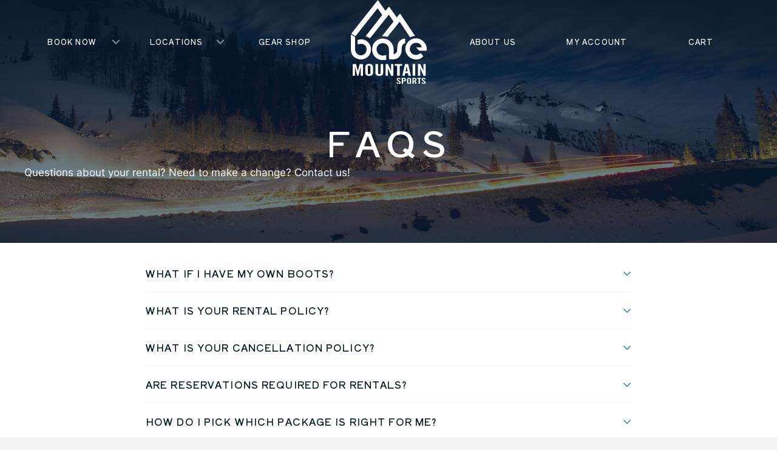

--- FILE ---
content_type: text/html; charset=UTF-8
request_url: https://www.basemountainsports.com/faq/
body_size: 21321
content:
<!DOCTYPE html>
<html lang="en-US" prefix="og: https://ogp.me/ns#">
<head>
<meta charset="UTF-8" />
<meta name='viewport' content='width=device-width, initial-scale=1.0' />
<meta http-equiv='X-UA-Compatible' content='IE=edge' />
<link rel="profile" href="https://gmpg.org/xfn/11" />
	<style>img:is([sizes="auto" i], [sizes^="auto," i]) { contain-intrinsic-size: 3000px 1500px }</style>
	<script id="cookieyes" type="text/javascript" src="https://cdn-cookieyes.com/client_data/4c1e65b7f78004c70544c548/script.js"></script>
<!-- Search Engine Optimization by Rank Math PRO - https://rankmath.com/ -->
<title>Base Mountain Sports FAQ</title>
<meta name="description" content="Find answers to common questions about ski and snowboard rentals at Base Mountain Sports. Get all the info you need for a great experience on the slopes."/>
<meta name="robots" content="follow, index, max-snippet:-1, max-video-preview:-1, max-image-preview:large"/>
<link rel="canonical" href="https://www.basemountainsports.com/faq/" />
<meta property="og:locale" content="en_US" />
<meta property="og:type" content="article" />
<meta property="og:title" content="Base Mountain Sports FAQ" />
<meta property="og:description" content="Find answers to common questions about ski and snowboard rentals at Base Mountain Sports. Get all the info you need for a great experience on the slopes." />
<meta property="og:url" content="https://www.basemountainsports.com/faq/" />
<meta property="og:site_name" content="Base Mountain Sports" />
<meta property="article:publisher" content="https://www.facebook.com/BaseMountainSports" />
<meta property="og:updated_time" content="2024-11-01T14:58:56-06:00" />
<meta property="og:image" content="https://www.basemountainsports.com/wp-content/uploads/2024/05/facebook-post-default.jpg" />
<meta property="og:image:secure_url" content="https://www.basemountainsports.com/wp-content/uploads/2024/05/facebook-post-default.jpg" />
<meta property="og:image:width" content="1200" />
<meta property="og:image:height" content="630" />
<meta property="og:image:alt" content="Base Mountain Sports skiier jumping on snow covered mountain" />
<meta property="og:image:type" content="image/jpeg" />
<meta property="article:published_time" content="2024-05-22T13:34:13-06:00" />
<meta property="article:modified_time" content="2024-11-01T14:58:56-06:00" />
<meta name="twitter:card" content="summary_large_image" />
<meta name="twitter:title" content="Base Mountain Sports FAQ" />
<meta name="twitter:description" content="Find answers to common questions about ski and snowboard rentals at Base Mountain Sports. Get all the info you need for a great experience on the slopes." />
<meta name="twitter:site" content="@basemtn" />
<meta name="twitter:creator" content="@basemtn" />
<meta name="twitter:image" content="https://www.basemountainsports.com/wp-content/uploads/2024/05/facebook-post-default.jpg" />
<meta name="twitter:label1" content="Time to read" />
<meta name="twitter:data1" content="3 minutes" />
<script type="application/ld+json" class="rank-math-schema-pro">{"@context":"https://schema.org","@graph":[{"@type":"Organization","@id":"https://www.basemountainsports.com/#organization","name":"Base Mountain Sports","url":"https://www.basemountainsports.com","sameAs":["https://www.facebook.com/BaseMountainSports","https://twitter.com/basemtn","https://www.instagram.com/basemtn/"],"email":"info@basemtn.com","logo":{"@type":"ImageObject","@id":"https://www.basemountainsports.com/#logo","url":"https://www.basemountainsports.com/wp-content/uploads/2024/08/Logo-Base-Mountain-Sports-Gray-200px.png","contentUrl":"https://www.basemountainsports.com/wp-content/uploads/2024/08/Logo-Base-Mountain-Sports-Gray-200px.png","caption":"Base Mountain Sports","inLanguage":"en-US","width":"200","height":"196"}},{"@type":"WebSite","@id":"https://www.basemountainsports.com/#website","url":"https://www.basemountainsports.com","name":"Base Mountain Sports","publisher":{"@id":"https://www.basemountainsports.com/#organization"},"inLanguage":"en-US"},{"@type":"ImageObject","@id":"https://www.basemountainsports.com/wp-content/uploads/2024/05/facebook-post-default.jpg","url":"https://www.basemountainsports.com/wp-content/uploads/2024/05/facebook-post-default.jpg","width":"1200","height":"630","caption":"Base Mountain Sports skiier jumping on snow covered mountain","inLanguage":"en-US"},{"@type":"WebPage","@id":"https://www.basemountainsports.com/faq/#webpage","url":"https://www.basemountainsports.com/faq/","name":"Base Mountain Sports FAQ","datePublished":"2024-05-22T13:34:13-06:00","dateModified":"2024-11-01T14:58:56-06:00","isPartOf":{"@id":"https://www.basemountainsports.com/#website"},"primaryImageOfPage":{"@id":"https://www.basemountainsports.com/wp-content/uploads/2024/05/facebook-post-default.jpg"},"inLanguage":"en-US"},{"@type":"Person","@id":"https://www.basemountainsports.com/faq/#author","name":"Mary-Ann","image":{"@type":"ImageObject","@id":"https://secure.gravatar.com/avatar/ff01cf586a1217fec3bd9efe7d45ffa345890823e70cee154e00471a995a9042?s=96&amp;d=mm&amp;r=g","url":"https://secure.gravatar.com/avatar/ff01cf586a1217fec3bd9efe7d45ffa345890823e70cee154e00471a995a9042?s=96&amp;d=mm&amp;r=g","caption":"Mary-Ann","inLanguage":"en-US"},"sameAs":["https://maryannzykin.com"],"worksFor":{"@id":"https://www.basemountainsports.com/#organization"}},{"@type":"Article","headline":"Base Mountain Sports FAQ","datePublished":"2024-05-22T13:34:13-06:00","dateModified":"2024-11-01T14:58:56-06:00","author":{"@id":"https://www.basemountainsports.com/faq/#author","name":"Mary-Ann"},"publisher":{"@id":"https://www.basemountainsports.com/#organization"},"description":"Find answers to common questions about ski and snowboard rentals at Base Mountain Sports. Get all the info you need for a great experience on the slopes.","name":"Base Mountain Sports FAQ","@id":"https://www.basemountainsports.com/faq/#richSnippet","isPartOf":{"@id":"https://www.basemountainsports.com/faq/#webpage"},"image":{"@id":"https://www.basemountainsports.com/wp-content/uploads/2024/05/facebook-post-default.jpg"},"inLanguage":"en-US","mainEntityOfPage":{"@id":"https://www.basemountainsports.com/faq/#webpage"}}]}</script>
<!-- /Rank Math WordPress SEO plugin -->

<link rel='dns-prefetch' href='//www.googletagmanager.com' />
<link rel='dns-prefetch' href='//kit.fontawesome.com' />
<link rel="alternate" type="application/rss+xml" title="Base Mountain Sports &raquo; Feed" href="https://www.basemountainsports.com/feed/" />
<link rel="alternate" type="application/rss+xml" title="Base Mountain Sports &raquo; Comments Feed" href="https://www.basemountainsports.com/comments/feed/" />
<link rel='stylesheet' id='wc-authorize-net-cim-credit-card-checkout-block-css' href='https://www.basemountainsports.com/wp-content/plugins/woocommerce-gateway-authorize-net-cim/assets/css/blocks/wc-authorize-net-cim-checkout-block.css?ver=1768480379' media='all' />
<link rel='stylesheet' id='wc-authorize-net-cim-echeck-checkout-block-css' href='https://www.basemountainsports.com/wp-content/plugins/woocommerce-gateway-authorize-net-cim/assets/css/blocks/wc-authorize-net-cim-checkout-block.css?ver=1768480379' media='all' />
<link rel='stylesheet' id='formidable-css' href='https://www.basemountainsports.com/wp-content/plugins/formidable/css/formidableforms.css?ver=10291415' media='all' />
<link rel='stylesheet' id='woocommerce-smart-coupons-available-coupons-block-css' href='https://www.basemountainsports.com/wp-content/plugins/woocommerce-smart-coupons/blocks/build/style-woocommerce-smart-coupons-available-coupons-block.css?ver=9.42.0' media='all' />
<link rel='stylesheet' id='wp-components-css' href='https://www.basemountainsports.com/wp-includes/css/dist/components/style.min.css?ver=6.8.3' media='all' />
<link rel='stylesheet' id='woocommerce-smart-coupons-send-coupon-form-block-css' href='https://www.basemountainsports.com/wp-content/plugins/woocommerce-smart-coupons/blocks/build/style-woocommerce-smart-coupons-send-coupon-form-block.css?ver=9.42.0' media='all' />
<link rel='stylesheet' id='woocommerce-smart-coupons-action-tab-frontend-css' href='https://www.basemountainsports.com/wp-content/plugins/woocommerce-smart-coupons/blocks/build/style-woocommerce-smart-coupons-action-tab-frontend.css?ver=9.42.0' media='all' />
<style id='classic-theme-styles-inline-css'>
/*! This file is auto-generated */
.wp-block-button__link{color:#fff;background-color:#32373c;border-radius:9999px;box-shadow:none;text-decoration:none;padding:calc(.667em + 2px) calc(1.333em + 2px);font-size:1.125em}.wp-block-file__button{background:#32373c;color:#fff;text-decoration:none}
</style>
<style id='flux-checkout-cross-sell-style-inline-css'>
/*!**************************************************************************************************************************************************************************************************************************************************!*\
  !*** css ./node_modules/css-loader/dist/cjs.js??ruleSet[1].rules[4].use[1]!./node_modules/postcss-loader/dist/cjs.js??ruleSet[1].rules[4].use[2]!./node_modules/sass-loader/dist/cjs.js??ruleSet[1].rules[4].use[3]!./src/cross-sell/style.scss ***!
  \**************************************************************************************************************************************************************************************************************************************************/


</style>
<style id='flux-checkout-elements-placeholder-style-inline-css'>
/*!************************************************************************************************************************************************************************************************************************************************************!*\
  !*** css ./node_modules/css-loader/dist/cjs.js??ruleSet[1].rules[4].use[1]!./node_modules/postcss-loader/dist/cjs.js??ruleSet[1].rules[4].use[2]!./node_modules/sass-loader/dist/cjs.js??ruleSet[1].rules[4].use[3]!./src/elements-placeholder/style.scss ***!
  \************************************************************************************************************************************************************************************************************************************************************/


</style>
<style id='safe-svg-svg-icon-style-inline-css'>
.safe-svg-cover{text-align:center}.safe-svg-cover .safe-svg-inside{display:inline-block;max-width:100%}.safe-svg-cover svg{fill:currentColor;height:100%;max-height:100%;max-width:100%;width:100%}

</style>
<style id='font-awesome-svg-styles-default-inline-css'>
.svg-inline--fa {
  display: inline-block;
  height: 1em;
  overflow: visible;
  vertical-align: -.125em;
}
</style>
<link rel='stylesheet' id='font-awesome-svg-styles-css' href='https://www.basemountainsports.com/wp-content/uploads/font-awesome/v6.5.2/css/svg-with-js.css' media='all' />
<style id='font-awesome-svg-styles-inline-css'>
   .wp-block-font-awesome-icon svg::before,
   .wp-rich-text-font-awesome-icon svg::before {content: unset;}
</style>
<style id='global-styles-inline-css'>
:root{--wp--preset--aspect-ratio--square: 1;--wp--preset--aspect-ratio--4-3: 4/3;--wp--preset--aspect-ratio--3-4: 3/4;--wp--preset--aspect-ratio--3-2: 3/2;--wp--preset--aspect-ratio--2-3: 2/3;--wp--preset--aspect-ratio--16-9: 16/9;--wp--preset--aspect-ratio--9-16: 9/16;--wp--preset--color--black: #000000;--wp--preset--color--cyan-bluish-gray: #abb8c3;--wp--preset--color--white: #ffffff;--wp--preset--color--pale-pink: #f78da7;--wp--preset--color--vivid-red: #cf2e2e;--wp--preset--color--luminous-vivid-orange: #ff6900;--wp--preset--color--luminous-vivid-amber: #fcb900;--wp--preset--color--light-green-cyan: #7bdcb5;--wp--preset--color--vivid-green-cyan: #00d084;--wp--preset--color--pale-cyan-blue: #8ed1fc;--wp--preset--color--vivid-cyan-blue: #0693e3;--wp--preset--color--vivid-purple: #9b51e0;--wp--preset--color--fl-heading-text: #333333;--wp--preset--color--fl-body-bg: #f2f2f2;--wp--preset--color--fl-body-text: #757575;--wp--preset--color--fl-accent: #1181ab;--wp--preset--color--fl-accent-hover: #0f769c;--wp--preset--color--fl-topbar-bg: #ffffff;--wp--preset--color--fl-topbar-text: #000000;--wp--preset--color--fl-topbar-link: #2b7bb9;--wp--preset--color--fl-topbar-hover: #2b7bb9;--wp--preset--color--fl-header-bg: #ffffff;--wp--preset--color--fl-header-text: #000000;--wp--preset--color--fl-header-link: #2b7bb9;--wp--preset--color--fl-header-hover: #2b7bb9;--wp--preset--color--fl-nav-bg: #ffffff;--wp--preset--color--fl-nav-link: #2b7bb9;--wp--preset--color--fl-nav-hover: #2b7bb9;--wp--preset--color--fl-content-bg: #ffffff;--wp--preset--color--fl-footer-widgets-bg: #ffffff;--wp--preset--color--fl-footer-widgets-text: #000000;--wp--preset--color--fl-footer-widgets-link: #2b7bb9;--wp--preset--color--fl-footer-widgets-hover: #2b7bb9;--wp--preset--color--fl-footer-bg: #ffffff;--wp--preset--color--fl-footer-text: #000000;--wp--preset--color--fl-footer-link: #2b7bb9;--wp--preset--color--fl-footer-hover: #2b7bb9;--wp--preset--color--default-gray: #001A23;--wp--preset--color--medium-gray-cool: #8795A3;--wp--preset--color--medium-gray-warm: #999999;--wp--preset--color--light-gray: #F5F5F5;--wp--preset--color--base-mountain-blue: #037ba3;--wp--preset--color--base-mountain-blue-hover: #086c91;--wp--preset--color--base-mountain-red: #AF1D00;--wp--preset--color--overlay-dark-blue: rgba(6,35,69,0.75);--wp--preset--gradient--vivid-cyan-blue-to-vivid-purple: linear-gradient(135deg,rgba(6,147,227,1) 0%,rgb(155,81,224) 100%);--wp--preset--gradient--light-green-cyan-to-vivid-green-cyan: linear-gradient(135deg,rgb(122,220,180) 0%,rgb(0,208,130) 100%);--wp--preset--gradient--luminous-vivid-amber-to-luminous-vivid-orange: linear-gradient(135deg,rgba(252,185,0,1) 0%,rgba(255,105,0,1) 100%);--wp--preset--gradient--luminous-vivid-orange-to-vivid-red: linear-gradient(135deg,rgba(255,105,0,1) 0%,rgb(207,46,46) 100%);--wp--preset--gradient--very-light-gray-to-cyan-bluish-gray: linear-gradient(135deg,rgb(238,238,238) 0%,rgb(169,184,195) 100%);--wp--preset--gradient--cool-to-warm-spectrum: linear-gradient(135deg,rgb(74,234,220) 0%,rgb(151,120,209) 20%,rgb(207,42,186) 40%,rgb(238,44,130) 60%,rgb(251,105,98) 80%,rgb(254,248,76) 100%);--wp--preset--gradient--blush-light-purple: linear-gradient(135deg,rgb(255,206,236) 0%,rgb(152,150,240) 100%);--wp--preset--gradient--blush-bordeaux: linear-gradient(135deg,rgb(254,205,165) 0%,rgb(254,45,45) 50%,rgb(107,0,62) 100%);--wp--preset--gradient--luminous-dusk: linear-gradient(135deg,rgb(255,203,112) 0%,rgb(199,81,192) 50%,rgb(65,88,208) 100%);--wp--preset--gradient--pale-ocean: linear-gradient(135deg,rgb(255,245,203) 0%,rgb(182,227,212) 50%,rgb(51,167,181) 100%);--wp--preset--gradient--electric-grass: linear-gradient(135deg,rgb(202,248,128) 0%,rgb(113,206,126) 100%);--wp--preset--gradient--midnight: linear-gradient(135deg,rgb(2,3,129) 0%,rgb(40,116,252) 100%);--wp--preset--font-size--small: 13px;--wp--preset--font-size--medium: 20px;--wp--preset--font-size--large: 36px;--wp--preset--font-size--x-large: 42px;--wp--preset--spacing--20: 0.44rem;--wp--preset--spacing--30: 0.67rem;--wp--preset--spacing--40: 1rem;--wp--preset--spacing--50: 1.5rem;--wp--preset--spacing--60: 2.25rem;--wp--preset--spacing--70: 3.38rem;--wp--preset--spacing--80: 5.06rem;--wp--preset--shadow--natural: 6px 6px 9px rgba(0, 0, 0, 0.2);--wp--preset--shadow--deep: 12px 12px 50px rgba(0, 0, 0, 0.4);--wp--preset--shadow--sharp: 6px 6px 0px rgba(0, 0, 0, 0.2);--wp--preset--shadow--outlined: 6px 6px 0px -3px rgba(255, 255, 255, 1), 6px 6px rgba(0, 0, 0, 1);--wp--preset--shadow--crisp: 6px 6px 0px rgba(0, 0, 0, 1);}:where(.is-layout-flex){gap: 0.5em;}:where(.is-layout-grid){gap: 0.5em;}body .is-layout-flex{display: flex;}.is-layout-flex{flex-wrap: wrap;align-items: center;}.is-layout-flex > :is(*, div){margin: 0;}body .is-layout-grid{display: grid;}.is-layout-grid > :is(*, div){margin: 0;}:where(.wp-block-columns.is-layout-flex){gap: 2em;}:where(.wp-block-columns.is-layout-grid){gap: 2em;}:where(.wp-block-post-template.is-layout-flex){gap: 1.25em;}:where(.wp-block-post-template.is-layout-grid){gap: 1.25em;}.has-black-color{color: var(--wp--preset--color--black) !important;}.has-cyan-bluish-gray-color{color: var(--wp--preset--color--cyan-bluish-gray) !important;}.has-white-color{color: var(--wp--preset--color--white) !important;}.has-pale-pink-color{color: var(--wp--preset--color--pale-pink) !important;}.has-vivid-red-color{color: var(--wp--preset--color--vivid-red) !important;}.has-luminous-vivid-orange-color{color: var(--wp--preset--color--luminous-vivid-orange) !important;}.has-luminous-vivid-amber-color{color: var(--wp--preset--color--luminous-vivid-amber) !important;}.has-light-green-cyan-color{color: var(--wp--preset--color--light-green-cyan) !important;}.has-vivid-green-cyan-color{color: var(--wp--preset--color--vivid-green-cyan) !important;}.has-pale-cyan-blue-color{color: var(--wp--preset--color--pale-cyan-blue) !important;}.has-vivid-cyan-blue-color{color: var(--wp--preset--color--vivid-cyan-blue) !important;}.has-vivid-purple-color{color: var(--wp--preset--color--vivid-purple) !important;}.has-black-background-color{background-color: var(--wp--preset--color--black) !important;}.has-cyan-bluish-gray-background-color{background-color: var(--wp--preset--color--cyan-bluish-gray) !important;}.has-white-background-color{background-color: var(--wp--preset--color--white) !important;}.has-pale-pink-background-color{background-color: var(--wp--preset--color--pale-pink) !important;}.has-vivid-red-background-color{background-color: var(--wp--preset--color--vivid-red) !important;}.has-luminous-vivid-orange-background-color{background-color: var(--wp--preset--color--luminous-vivid-orange) !important;}.has-luminous-vivid-amber-background-color{background-color: var(--wp--preset--color--luminous-vivid-amber) !important;}.has-light-green-cyan-background-color{background-color: var(--wp--preset--color--light-green-cyan) !important;}.has-vivid-green-cyan-background-color{background-color: var(--wp--preset--color--vivid-green-cyan) !important;}.has-pale-cyan-blue-background-color{background-color: var(--wp--preset--color--pale-cyan-blue) !important;}.has-vivid-cyan-blue-background-color{background-color: var(--wp--preset--color--vivid-cyan-blue) !important;}.has-vivid-purple-background-color{background-color: var(--wp--preset--color--vivid-purple) !important;}.has-black-border-color{border-color: var(--wp--preset--color--black) !important;}.has-cyan-bluish-gray-border-color{border-color: var(--wp--preset--color--cyan-bluish-gray) !important;}.has-white-border-color{border-color: var(--wp--preset--color--white) !important;}.has-pale-pink-border-color{border-color: var(--wp--preset--color--pale-pink) !important;}.has-vivid-red-border-color{border-color: var(--wp--preset--color--vivid-red) !important;}.has-luminous-vivid-orange-border-color{border-color: var(--wp--preset--color--luminous-vivid-orange) !important;}.has-luminous-vivid-amber-border-color{border-color: var(--wp--preset--color--luminous-vivid-amber) !important;}.has-light-green-cyan-border-color{border-color: var(--wp--preset--color--light-green-cyan) !important;}.has-vivid-green-cyan-border-color{border-color: var(--wp--preset--color--vivid-green-cyan) !important;}.has-pale-cyan-blue-border-color{border-color: var(--wp--preset--color--pale-cyan-blue) !important;}.has-vivid-cyan-blue-border-color{border-color: var(--wp--preset--color--vivid-cyan-blue) !important;}.has-vivid-purple-border-color{border-color: var(--wp--preset--color--vivid-purple) !important;}.has-vivid-cyan-blue-to-vivid-purple-gradient-background{background: var(--wp--preset--gradient--vivid-cyan-blue-to-vivid-purple) !important;}.has-light-green-cyan-to-vivid-green-cyan-gradient-background{background: var(--wp--preset--gradient--light-green-cyan-to-vivid-green-cyan) !important;}.has-luminous-vivid-amber-to-luminous-vivid-orange-gradient-background{background: var(--wp--preset--gradient--luminous-vivid-amber-to-luminous-vivid-orange) !important;}.has-luminous-vivid-orange-to-vivid-red-gradient-background{background: var(--wp--preset--gradient--luminous-vivid-orange-to-vivid-red) !important;}.has-very-light-gray-to-cyan-bluish-gray-gradient-background{background: var(--wp--preset--gradient--very-light-gray-to-cyan-bluish-gray) !important;}.has-cool-to-warm-spectrum-gradient-background{background: var(--wp--preset--gradient--cool-to-warm-spectrum) !important;}.has-blush-light-purple-gradient-background{background: var(--wp--preset--gradient--blush-light-purple) !important;}.has-blush-bordeaux-gradient-background{background: var(--wp--preset--gradient--blush-bordeaux) !important;}.has-luminous-dusk-gradient-background{background: var(--wp--preset--gradient--luminous-dusk) !important;}.has-pale-ocean-gradient-background{background: var(--wp--preset--gradient--pale-ocean) !important;}.has-electric-grass-gradient-background{background: var(--wp--preset--gradient--electric-grass) !important;}.has-midnight-gradient-background{background: var(--wp--preset--gradient--midnight) !important;}.has-small-font-size{font-size: var(--wp--preset--font-size--small) !important;}.has-medium-font-size{font-size: var(--wp--preset--font-size--medium) !important;}.has-large-font-size{font-size: var(--wp--preset--font-size--large) !important;}.has-x-large-font-size{font-size: var(--wp--preset--font-size--x-large) !important;}
:where(.wp-block-post-template.is-layout-flex){gap: 1.25em;}:where(.wp-block-post-template.is-layout-grid){gap: 1.25em;}
:where(.wp-block-columns.is-layout-flex){gap: 2em;}:where(.wp-block-columns.is-layout-grid){gap: 2em;}
:root :where(.wp-block-pullquote){font-size: 1.5em;line-height: 1.6;}
</style>
<link rel='stylesheet' id='dashicons-css' href='https://www.basemountainsports.com/wp-includes/css/dashicons.min.css?ver=6.8.3' media='all' />
<link rel='stylesheet' id='fl-builder-layout-61-css' href='https://www.basemountainsports.com/wp-content/uploads/bb-plugin/cache/61-layout.css?ver=7482981cbce45e26aff420dbb9a80a6e' media='all' />
<link rel='stylesheet' id='rrsportsco-css' href='https://www.basemountainsports.com/wp-content/plugins/rrsportsco/css/rrsportsco.css?ver=2.2.1' media='all' />
<link rel='stylesheet' id='woocommerce-layout-css' href='https://www.basemountainsports.com/wp-content/plugins/woocommerce/assets/css/woocommerce-layout.css?ver=10.0.4' media='all' />
<link rel='stylesheet' id='woocommerce-smallscreen-css' href='https://www.basemountainsports.com/wp-content/plugins/woocommerce/assets/css/woocommerce-smallscreen.css?ver=10.0.4' media='only screen and (max-width: 767px)' />
<link rel='stylesheet' id='woocommerce-general-css' href='https://www.basemountainsports.com/wp-content/plugins/woocommerce/assets/css/woocommerce.css?ver=10.0.4' media='all' />
<style id='woocommerce-inline-inline-css'>
.woocommerce form .form-row .required { visibility: visible; }
</style>
<link rel='stylesheet' id='fl-builder-layout-bundle-5507287ced9ec282b6a1481cc10e66fd-css' href='https://www.basemountainsports.com/wp-content/uploads/bb-plugin/cache/5507287ced9ec282b6a1481cc10e66fd-layout-bundle.css?ver=2.9.4-1.5.2' media='all' />
<link rel='stylesheet' id='flickity-css' href='https://www.basemountainsports.com/wp-content/plugins/iconic-woo-attribute-swatches/assets/vendor/flickity/flickity.min.css?ver=1.20.2' media='all' />
<link rel='stylesheet' id='iconic-was-styles-css' href='https://www.basemountainsports.com/wp-content/plugins/iconic-woo-attribute-swatches/assets/frontend/css/main.min.css?ver=1.20.2' media='all' />
<link rel='stylesheet' id='wcrp-rental-products-public-css' href='https://www.basemountainsports.com/wp-content/plugins/wcrp-rental-products/assets/css/public.min.css?ver=6.2.0' media='all' />
<link rel='stylesheet' id='wc-deposits-frontend-css' href='https://www.basemountainsports.com/wp-content/plugins/woocommerce-deposits/build/frontend.css?ver=2.3.9' media='all' />
<link rel='stylesheet' id='brands-styles-css' href='https://www.basemountainsports.com/wp-content/plugins/woocommerce/assets/css/brands.css?ver=10.0.4' media='all' />
<link rel='stylesheet' id='mzb-slick-css' href='https://www.basemountainsports.com/wp-content/themes/rrsportscorentalsites/css/slick.css?ver=6.8.3' media='all' />
<link rel='stylesheet' id='sv-wc-payment-gateway-payment-form-v5_15_12-css' href='https://www.basemountainsports.com/wp-content/plugins/woocommerce-gateway-authorize-net-cim/vendor/skyverge/wc-plugin-framework/woocommerce/payment-gateway/assets/css/frontend/sv-wc-payment-gateway-payment-form.min.css?ver=5.15.12' media='all' />
<link rel='stylesheet' id='jquery-magnificpopup-css' href='https://www.basemountainsports.com/wp-content/plugins/bb-plugin/css/jquery.magnificpopup.css?ver=2.9.4' media='all' />
<link rel='stylesheet' id='base-4-css' href='https://www.basemountainsports.com/wp-content/themes/bb-theme/css/base-4.min.css?ver=1.7.18.1' media='all' />
<link rel='stylesheet' id='fl-automator-skin-css' href='https://www.basemountainsports.com/wp-content/uploads/bb-theme/skin-696183c367834.css?ver=1.7.18.1' media='all' />
<link rel='stylesheet' id='fl-child-theme-css' href='https://www.basemountainsports.com/wp-content/themes/rrsportscorentalsites/style.css?ver=6.8.3' media='all' />
<link rel='stylesheet' id='pp-animate-css' href='https://www.basemountainsports.com/wp-content/plugins/bbpowerpack/assets/css/animate.min.css?ver=3.5.1' media='all' />
<script type="text/template" id="tmpl-variation-template">
	<div class="woocommerce-variation-description">{{{ data.variation.variation_description }}}</div>
	<div class="woocommerce-variation-availability">{{{ data.variation.availability_html }}}</div>
</script>
<script type="text/template" id="tmpl-unavailable-variation-template">
	<p>Sorry, this product is unavailable. Please choose a different combination.</p>
</script>
<script id="woocommerce-google-analytics-integration-gtag-js-after">
/* Google Analytics for WooCommerce (gtag.js) */
					window.dataLayer = window.dataLayer || [];
					function gtag(){dataLayer.push(arguments);}
					// Set up default consent state.
					for ( const mode of [{"analytics_storage":"denied","ad_storage":"denied","ad_user_data":"denied","ad_personalization":"denied","region":["AT","BE","BG","HR","CY","CZ","DK","EE","FI","FR","DE","GR","HU","IS","IE","IT","LV","LI","LT","LU","MT","NL","NO","PL","PT","RO","SK","SI","ES","SE","GB","CH"]}] || [] ) {
						gtag( "consent", "default", { "wait_for_update": 500, ...mode } );
					}
					gtag("js", new Date());
					gtag("set", "developer_id.dOGY3NW", true);
					gtag("config", "G-HRJ8CF3TNC", {"track_404":true,"allow_google_signals":true,"logged_in":false,"linker":{"domains":[],"allow_incoming":false},"custom_map":{"dimension1":"logged_in"}});
</script>
<script src="https://www.basemountainsports.com/wp-includes/js/jquery/jquery.min.js?ver=3.7.1" id="jquery-core-js"></script>
<script src="https://www.basemountainsports.com/wp-includes/js/jquery/jquery-migrate.min.js?ver=3.4.1" id="jquery-migrate-js"></script>
<script src="https://www.basemountainsports.com/wp-includes/js/underscore.min.js?ver=1.13.7" id="underscore-js"></script>
<script id="wp-util-js-extra">
var _wpUtilSettings = {"ajax":{"url":"\/wp-admin\/admin-ajax.php"}};
</script>
<script src="https://www.basemountainsports.com/wp-includes/js/wp-util.min.js?ver=6.8.3" id="wp-util-js"></script>
<script src="https://www.basemountainsports.com/wp-content/plugins/woocommerce/assets/js/jquery-blockui/jquery.blockUI.min.js?ver=2.7.0-wc.10.0.4" id="jquery-blockui-js" data-wp-strategy="defer"></script>
<script src="https://www.basemountainsports.com/wp-content/plugins/woocommerce/assets/js/js-cookie/js.cookie.min.js?ver=2.1.4-wc.10.0.4" id="js-cookie-js" defer data-wp-strategy="defer"></script>
<script id="woocommerce-js-extra">
var woocommerce_params = {"ajax_url":"\/wp-admin\/admin-ajax.php","wc_ajax_url":"\/?wc-ajax=%%endpoint%%","i18n_password_show":"Show password","i18n_password_hide":"Hide password"};
</script>
<script src="https://www.basemountainsports.com/wp-content/plugins/woocommerce/assets/js/frontend/woocommerce.min.js?ver=10.0.4" id="woocommerce-js" defer data-wp-strategy="defer"></script>
<script src="https://www.basemountainsports.com/wp-content/themes/rrsportscorentalsites/js/scrollmagic/minified/ScrollMagic.min.js?ver=6.8.3" id="mzb-scrollmagic-js"></script>
<script src="https://www.basemountainsports.com/wp-content/themes/rrsportscorentalsites/js/slick.min.js?ver=6.8.3" id="mzb-slick-js"></script>
<script src="https://www.basemountainsports.com/wp-content/themes/rrsportscorentalsites/js/sticky.js?ver=6.8.3" id="mzb-sticky-js"></script>
<script defer crossorigin="anonymous" src="https://kit.fontawesome.com/c1a4822927.js" id="font-awesome-official-js"></script>
<link rel="https://api.w.org/" href="https://www.basemountainsports.com/wp-json/" /><link rel="alternate" title="JSON" type="application/json" href="https://www.basemountainsports.com/wp-json/wp/v2/pages/61" /><meta name="generator" content="WordPress 6.8.3" />
<link rel="alternate" title="oEmbed (JSON)" type="application/json+oembed" href="https://www.basemountainsports.com/wp-json/oembed/1.0/embed?url=https%3A%2F%2Fwww.basemountainsports.com%2Ffaq%2F" />
<link rel="alternate" title="oEmbed (XML)" type="text/xml+oembed" href="https://www.basemountainsports.com/wp-json/oembed/1.0/embed?url=https%3A%2F%2Fwww.basemountainsports.com%2Ffaq%2F&#038;format=xml" />
		<script>
			var bb_powerpack = {
				version: '2.40.7',
				getAjaxUrl: function() { return atob( 'aHR0cHM6Ly93d3cuYmFzZW1vdW50YWluc3BvcnRzLmNvbS93cC1hZG1pbi9hZG1pbi1hamF4LnBocA==' ); },
				callback: function() {},
				mapMarkerData: {},
				post_id: '61',
				search_term: '',
				current_page: 'https://www.basemountainsports.com/faq/',
				conditionals: {
					is_front_page: false,
					is_home: false,
					is_archive: false,
					current_post_type: '',
					is_tax: false,
										is_author: false,
					current_author: false,
					is_search: false,
									}
			};
		</script>
		<!-- Server Side Tagging by TAGGRS -->
    <script>(function(w,d,s,l,i){w[l]=w[l]||[];w[l].push({'gtm.start':
    new Date().getTime(),event:'gtm.js'});var f=d.getElementsByTagName(s)[0],
    j=d.createElement(s),dl=l!='dataLayer'?'&l='+l:'';j.async=true;j.src=
    'https://googletagmanager.com/gtm.js?id='+i+dl;f.parentNode.insertBefore(j,f);
    })(window,document,'script','dataLayer','GTM-PGGTTWS');</script>
    <!-- End Server Side Tagging by TAGGRS --><script>document.documentElement.className += " js";</script>
	<noscript><style>.woocommerce-product-gallery{ opacity: 1 !important; }</style></noscript>
	<link rel="icon" href="https://www.basemountainsports.com/wp-content/uploads/2024/08/favicon-100x100.png" sizes="32x32" />
<link rel="icon" href="https://www.basemountainsports.com/wp-content/uploads/2024/08/favicon-325x325.png" sizes="192x192" />
<link rel="apple-touch-icon" href="https://www.basemountainsports.com/wp-content/uploads/2024/08/favicon-325x325.png" />
<meta name="msapplication-TileImage" content="https://www.basemountainsports.com/wp-content/uploads/2024/08/favicon-325x325.png" />
<!-- Google tag (gtag.js) -->
<script async src="https://www.googletagmanager.com/gtag/js?id=G-HRJ8CF3TNC"></script>
<script>
  window.dataLayer = window.dataLayer || [];
  function gtag(){dataLayer.push(arguments);}
  gtag('js', new Date());

  gtag('config', 'G-HRJ8CF3TNC');
</script>
<!-- Google Tag Manager -->
<script>(function(w,d,s,l,i){w[l]=w[l]||[];w[l].push({'gtm.start':
new Date().getTime(),event:'gtm.js'});var f=d.getElementsByTagName(s)[0],
j=d.createElement(s),dl=l!='dataLayer'?'&l='+l:'';j.async=true;j.src=
'https://www.googletagmanager.com/gtm.js?id='+i+dl;f.parentNode.insertBefore(j,f);
})(window,document,'script','dataLayer','GTM-PGGTTWS');</script>
<!-- End Google Tag Manager -->
<!-- Ahrefs Analytics -->
<script src="https://analytics.ahrefs.com/analytics.js" data-key="tR3kzdXwEjdTukWNkCsYSw" async></script>
<!-- End Ahrefs Analytics -->
<!-- Meta Pixel Code -->
<script>
!function(f,b,e,v,n,t,s)
{if(f.fbq)return;n=f.fbq=function(){n.callMethod?
n.callMethod.apply(n,arguments):n.queue.push(arguments)};
if(!f._fbq)f._fbq=n;n.push=n;n.loaded=!0;n.version='2.0';
n.queue=[];t=b.createElement(e);t.async=!0;
t.src=v;s=b.getElementsByTagName(e)[0];
s.parentNode.insertBefore(t,s)}(window, document,'script',
'https://connect.facebook.net/en_US/fbevents.js');
fbq('init', '1372615237974833');
fbq('track', 'PageView');
</script>
<noscript><img height="1" width="1" style="display:none"
src="https://www.facebook.com/tr?id=1372615237974833&ev=PageView&noscript=1"
/></noscript>
<!-- End Meta Pixel Code -->
</head>
<body class="wp-singular page-template-default page page-id-61 wp-theme-bb-theme wp-child-theme-rrsportscorentalsites theme-bb-theme fl-builder fl-builder-2-9-4 fl-themer-1-5-2 fl-theme-1-7-18-1 fl-no-js woocommerce-no-js fl-theme-builder-header fl-theme-builder-header-header fl-theme-builder-footer fl-theme-builder-footer-footer fl-framework-base-4 fl-preset-default fl-full-width fl-scroll-to-top fl-search-active" itemscope="itemscope" itemtype="https://schema.org/WebPage">
<!-- Google Tag Manager (noscript) -->
<noscript><iframe src="https://www.googletagmanager.com/ns.html?id=GTM-PGGTTWS"
height="0" width="0" style="display:none;visibility:hidden"></iframe></noscript>
<!-- End Google Tag Manager (noscript) --><!-- Server Side Tagging by TAGGRS (noscript) -->
    <noscript><iframe src='https://googletagmanager.com/ns.html?id=GTM-PGGTTWS'
                      height='0' width='0' style='display:none;visibility:hidden'></iframe></noscript>
    <!-- End Server Side Tagging by TAGGRS (noscript) --><a aria-label="Skip to content" class="fl-screen-reader-text" href="#fl-main-content">Skip to content</a><div class="fl-page">
	<header class="fl-builder-content fl-builder-content-79 fl-builder-global-templates-locked" data-post-id="79" data-type="header" data-sticky="0" data-sticky-on="" data-sticky-breakpoint="medium" data-shrink="1" data-overlay="1" data-overlay-bg="default" data-shrink-image-height="50px" role="banner" itemscope="itemscope" itemtype="http://schema.org/WPHeader"><div class="fl-row fl-row-full-width fl-row-bg-gradient fl-node-hf39p6ywej8v fl-row-default-height fl-row-align-center" data-node="hf39p6ywej8v">
	<div class="fl-row-content-wrap">
						<div class="fl-row-content fl-row-fixed-width fl-node-content">
		
<div class="fl-col-group fl-node-xrvpdbcn9e5q" data-node="xrvpdbcn9e5q">
			<div class="fl-col fl-node-846o2pycxzl5 fl-col-bg-color" data-node="846o2pycxzl5">
	<div class="fl-col-content fl-node-content"><div class="fl-module fl-module-photo fl-node-3hdyi5smc674 fl-visible-medium fl-visible-mobile" data-node="3hdyi5smc674">
	<div class="fl-module-content fl-node-content">
		<div class="fl-photo fl-photo-align-center" itemscope itemtype="https://schema.org/ImageObject">
	<div class="fl-photo-content fl-photo-img-svg">
				<a href="https://www.basemountainsports.com/" target="_self" itemprop="url">
				<img loading="lazy" decoding="async" class="fl-photo-img wp-image-837 size-full" src="https://www.basemountainsports.com/wp-content/uploads/2024/08/Logo-Base-Mountain-Sports-White.svg" alt="Base Mountain Sports" itemprop="image" height="317" width="289" title="Logo-Base-Mountain-Sports-White"  data-no-lazy="1" />
				</a>
					</div>
	</div>
	</div>
</div>
<div class="fl-module fl-module-menu fl-node-mfg0uiq6wsdl" data-node="mfg0uiq6wsdl">
	<div class="fl-module-content fl-node-content">
		<div class="fl-menu fl-menu-responsive-toggle-medium-mobile fl-menu-responsive-flyout-overlay fl-flyout-right">
	<button class="fl-menu-mobile-toggle hamburger-label" aria-label="Main Menu"><span class="fl-menu-icon svg-container"><svg version="1.1" class="hamburger-menu" xmlns="http://www.w3.org/2000/svg" xmlns:xlink="http://www.w3.org/1999/xlink" viewBox="0 0 512 512">
<rect class="fl-hamburger-menu-top" width="512" height="102"/>
<rect class="fl-hamburger-menu-middle" y="205" width="512" height="102"/>
<rect class="fl-hamburger-menu-bottom" y="410" width="512" height="102"/>
</svg>
</span><span class="fl-menu-mobile-toggle-label">Main Menu</span></button>	<div class="fl-clear"></div>
	<nav aria-label="Main Menu" itemscope="itemscope" itemtype="https://schema.org/SiteNavigationElement"><ul id="menu-main-menu" class="menu fl-menu-horizontal fl-toggle-arrows"><li id="menu-item-1011" class="menu-item menu-item-type-post_type menu-item-object-page menu-item-has-children fl-has-submenu"><div class="fl-has-submenu-container"><a href="https://www.basemountainsports.com/book-now/">Book Now</a><span class="fl-menu-toggle"></span></div><ul class="sub-menu">	<li id="menu-item-4914" class="menu-item menu-item-type-post_type menu-item-object-page"><a href="https://www.basemountainsports.com/book-now/">Winter 2025-26</a></li>	<li id="menu-item-4760" class="menu-item menu-item-type-post_type menu-item-object-page"><a href="https://www.basemountainsports.com/ski-snowboard-delivery/">Delivery</a></li></ul></li><li id="menu-item-70" class="menu-item menu-item-type-post_type menu-item-object-page menu-item-has-children fl-has-submenu"><div class="fl-has-submenu-container"><a href="https://www.basemountainsports.com/locations/">Locations</a><span class="fl-menu-toggle"></span></div><ul class="sub-menu">	<li id="menu-item-646" class="menu-item menu-item-type-post_type menu-item-object-page"><a href="https://www.basemountainsports.com/equipment-rates/avon/">Avon</a></li>	<li id="menu-item-644" class="menu-item menu-item-type-post_type menu-item-object-page menu-item-has-children fl-has-submenu"><div class="fl-has-submenu-container"><a href="https://www.basemountainsports.com/equipment-rates/beaver-creek/">Beaver Creek</a><span class="fl-menu-toggle"></span></div><ul class="sub-menu">		<li id="menu-item-161" class="menu-item menu-item-type-post_type menu-item-object-product"><a href="https://www.basemountainsports.com/location/beaver-creek-poste-montane-lodge/">Beaver Creek – Poste Montane Lodge</a></li>		<li id="menu-item-162" class="menu-item menu-item-type-post_type menu-item-object-product"><a href="https://www.basemountainsports.com/location/beaver-creek-beaver-creek-lodge/">Beaver Creek – Beaver Creek Lodge</a></li>		<li id="menu-item-163" class="menu-item menu-item-type-post_type menu-item-object-product"><a href="https://www.basemountainsports.com/location/beaver-creek-hyatt-mountain-lodge/">Beaver Creek – Hyatt Mountain Lodge</a></li></ul></li>	<li id="menu-item-645" class="menu-item menu-item-type-post_type menu-item-object-page menu-item-has-children fl-has-submenu"><div class="fl-has-submenu-container"><a href="https://www.basemountainsports.com/equipment-rates/breckenridge/">Breckenridge</a><span class="fl-menu-toggle"></span></div><ul class="sub-menu">		<li id="menu-item-164" class="menu-item menu-item-type-post_type menu-item-object-product"><a href="https://www.basemountainsports.com/location/breckenridge-park-avenue/">Breckenridge – Park Avenue</a></li>		<li id="menu-item-166" class="menu-item menu-item-type-post_type menu-item-object-product"><a href="https://www.basemountainsports.com/location/breckenridge-main-street/">Breckenridge – Main Street</a></li></ul></li>	<li id="menu-item-643" class="menu-item menu-item-type-post_type menu-item-object-page"><a href="https://www.basemountainsports.com/equipment-rates/vail/">Vail</a></li></ul></li><li id="menu-item-71" class="menu-item menu-item-type-custom menu-item-object-custom"><a href="https://shop.basemountainsports.com/">Gear Shop</a></li><li class='fl-menu-logo'><a href='https://www.basemountainsports.com/' itemprop='url'><img data-no-lazy='1' class='fl-logo-img' src='https://www.basemountainsports.com/wp-content/uploads/2024/08/Logo-Base-Mountain-Sports-White.svg' alt='Base Mountain Sports' /></a></li><li id="menu-item-489" class="menu-item menu-item-type-post_type menu-item-object-page"><a href="https://www.basemountainsports.com/about-us/">About Us</a></li><li id="menu-item-72" class="menu-item menu-item-type-post_type menu-item-object-page"><a href="https://www.basemountainsports.com/my-account/">My Account</a></li><li id="menu-item-490" class="menu-item menu-item-type-post_type menu-item-object-page"><a href="https://www.basemountainsports.com/cart/">Cart</a></li></ul></nav></div>
	</div>
</div>
</div>
</div>
	</div>
		</div>
	</div>
</div>
</header>	<div id="fl-main-content" class="fl-page-content" itemprop="mainContentOfPage" role="main">

		
<div class="fl-content-full container">
	<div class="row">
		<div class="fl-content col-md-12">
			<article class="fl-post post-61 page type-page status-publish hentry" id="fl-post-61" itemscope="itemscope" itemtype="https://schema.org/CreativeWork">

			<div class="fl-post-content clearfix" itemprop="text">
		<div class="fl-builder-content fl-builder-content-61 fl-builder-content-primary fl-builder-global-templates-locked" data-post-id="61"><section id="hero" class="fl-row fl-row-full-width fl-row-bg-photo fl-node-zk7f28u9mjps fl-row-custom-height fl-row-align-center fl-row-bg-overlay" data-node="zk7f28u9mjps">
	<div class="fl-row-content-wrap">
						<div class="fl-row-content fl-row-fixed-width fl-node-content">
		
<div class="fl-col-group fl-node-e3whk6uz9fqo" data-node="e3whk6uz9fqo">
			<div class="fl-col fl-node-pesyv41g7wtd fl-col-bg-color" data-node="pesyv41g7wtd">
	<div class="fl-col-content fl-node-content"><div class="fl-module fl-module-heading fl-node-u3e54i2rq96y fade-up" data-node="u3e54i2rq96y">
	<div class="fl-module-content fl-node-content">
		<h1 class="fl-heading">
		<span class="fl-heading-text">FAQs</span>
	</h1>
	</div>
</div>
<div class="fl-module fl-module-rich-text fl-node-7163fv4zhwib body-text-l fade-up" data-node="7163fv4zhwib">
	<div class="fl-module-content fl-node-content">
		<div class="fl-rich-text">
	<p class="mb-0">Questions about your rental? Need to make a change? <a href="https://www.basemountainsports.com/contact/">Contact us!</a></p>
</div>
	</div>
</div>
</div>
</div>
	</div>
		</div>
	</div>
</section>
<section id="faqs" class="fl-row fl-row-full-width fl-row-bg-none fl-node-s6lqhzydribm fl-row-default-height fl-row-align-center fade-in" data-node="s6lqhzydribm">
	<div class="fl-row-content-wrap">
						<div class="fl-row-content fl-row-fixed-width fl-node-content">
		
<div class="fl-col-group fl-node-35mt0ywabuse" data-node="35mt0ywabuse">
			<div class="fl-col fl-node-vgz12wofkryq fl-col-bg-color" data-node="vgz12wofkryq">
	<div class="fl-col-content fl-node-content"><div class="fl-module fl-module-pp-advanced-accordion fl-node-oghtex0i9usq" data-node="oghtex0i9usq">
	<div class="fl-module-content fl-node-content">
		
<div class="pp-accordion pp-accordion-collapse" >
			<div id="pp-accord-oghtex0i9usq-1" class="pp-accordion-item" data-item="0">
			<div 
				class="pp-accordion-button" 
				id="pp-accordion-oghtex0i9usq-tab-0" 
				aria-selected="false" 
				aria-controls="pp-accordion-oghtex0i9usq-panel-0" 
				aria-expanded="false" 
				tabindex="0">
				
				
				<span class="pp-accordion-button-label" itemprop="name description">What if I have my own boots?</span>

									<span class="pp-accordion-button-icon pp-accordion-open far fa-chevron-down pp-accordion-icon-right" aria-hidden="true"></span>
					<span class="pp-accordion-button-icon pp-accordion-close far fa-chevron-up pp-accordion-icon-right" aria-hidden="true"></span>
							</div>

			<div 
				class="pp-accordion-content fl-clearfix" 
				id="pp-accordion-oghtex0i9usq-panel-0" 
				aria-labelledby="pp-accordion-oghtex0i9usq-tab-0" 
				aria-hidden="true" 
				aria-live="polite" 
				role="region"
				>
				<div itemprop="text"><p>If you have your own boots, no problem! While our online packages automatically include boots, we’re happy to offer a discount in-store if you bring your own. Just let us know when you arrive, and we’ll adjust your rental package accordingly.</p>
</div>			</div>
		</div>
			<div id="pp-accord-oghtex0i9usq-2" class="pp-accordion-item" data-item="1">
			<div 
				class="pp-accordion-button" 
				id="pp-accordion-oghtex0i9usq-tab-1" 
				aria-selected="false" 
				aria-controls="pp-accordion-oghtex0i9usq-panel-1" 
				aria-expanded="false" 
				tabindex="0">
				
				
				<span class="pp-accordion-button-label" itemprop="name description">What is your rental policy?</span>

									<span class="pp-accordion-button-icon pp-accordion-open far fa-chevron-down pp-accordion-icon-right" aria-hidden="true"></span>
					<span class="pp-accordion-button-icon pp-accordion-close far fa-chevron-up pp-accordion-icon-right" aria-hidden="true"></span>
							</div>

			<div 
				class="pp-accordion-content fl-clearfix" 
				id="pp-accordion-oghtex0i9usq-panel-1" 
				aria-labelledby="pp-accordion-oghtex0i9usq-tab-1" 
				aria-hidden="true" 
				aria-live="polite" 
				role="region"
				>
				<div itemprop="text"><p>Our rental policy can be viewed by <a href="https://www.basemountainsports.com/rental-policy/">clicking here.</a></p>
</div>			</div>
		</div>
			<div id="pp-accord-oghtex0i9usq-3" class="pp-accordion-item" data-item="2">
			<div 
				class="pp-accordion-button" 
				id="pp-accordion-oghtex0i9usq-tab-2" 
				aria-selected="false" 
				aria-controls="pp-accordion-oghtex0i9usq-panel-2" 
				aria-expanded="false" 
				tabindex="0">
				
				
				<span class="pp-accordion-button-label" itemprop="name description">What is your cancellation policy?</span>

									<span class="pp-accordion-button-icon pp-accordion-open far fa-chevron-down pp-accordion-icon-right" aria-hidden="true"></span>
					<span class="pp-accordion-button-icon pp-accordion-close far fa-chevron-up pp-accordion-icon-right" aria-hidden="true"></span>
							</div>

			<div 
				class="pp-accordion-content fl-clearfix" 
				id="pp-accordion-oghtex0i9usq-panel-2" 
				aria-labelledby="pp-accordion-oghtex0i9usq-tab-2" 
				aria-hidden="true" 
				aria-live="polite" 
				role="region"
				>
				<div itemprop="text"><p>We understand that sometimes plans change unexpectedly, and you no longer need a reservation for winter sports equipment. We require a deposit on the day you reserve the gear, but we are happy to cancel your reservation and refund the deposit if we are notified in advance. Call us at least 48 hours prior to your reservation to have your deposit refunded. We can still cancel the reservation within 48 hours of pickup, but we will not be able to refund your deposit without advance notice.</p>
</div>			</div>
		</div>
			<div id="pp-accord-oghtex0i9usq-4" class="pp-accordion-item" data-item="3">
			<div 
				class="pp-accordion-button" 
				id="pp-accordion-oghtex0i9usq-tab-3" 
				aria-selected="false" 
				aria-controls="pp-accordion-oghtex0i9usq-panel-3" 
				aria-expanded="false" 
				tabindex="0">
				
				
				<span class="pp-accordion-button-label" itemprop="name description">Are reservations required for rentals? </span>

									<span class="pp-accordion-button-icon pp-accordion-open far fa-chevron-down pp-accordion-icon-right" aria-hidden="true"></span>
					<span class="pp-accordion-button-icon pp-accordion-close far fa-chevron-up pp-accordion-icon-right" aria-hidden="true"></span>
							</div>

			<div 
				class="pp-accordion-content fl-clearfix" 
				id="pp-accordion-oghtex0i9usq-panel-3" 
				aria-labelledby="pp-accordion-oghtex0i9usq-tab-3" 
				aria-hidden="true" 
				aria-live="polite" 
				role="region"
				>
				<div itemprop="text"><p>We don’t require reservations, but we do recommend them. Making a reservation guarantees you will have the equipment you want for your trip. If you rent without making a reservation, we can’t guarantee that you will get your first choice of equipment. Reserving equipment as a new customer allows us to use your skill level and boot size to pull the best gear that fits your experience and style. To make the rental process flow smoothly, we keep records of past rentals to make sure our returning customers get the same gear every time they <a href="https://www.basemountainsports.com/book-now/">make a reservation</a>. However, you are welcome to browse our available rental equipment if you choose to visit without making a reservation.</p>
</div>			</div>
		</div>
			<div id="pp-accord-oghtex0i9usq-5" class="pp-accordion-item" data-item="4">
			<div 
				class="pp-accordion-button" 
				id="pp-accordion-oghtex0i9usq-tab-4" 
				aria-selected="false" 
				aria-controls="pp-accordion-oghtex0i9usq-panel-4" 
				aria-expanded="false" 
				tabindex="0">
				
				
				<span class="pp-accordion-button-label" itemprop="name description">How do I pick which package is right for me?</span>

									<span class="pp-accordion-button-icon pp-accordion-open far fa-chevron-down pp-accordion-icon-right" aria-hidden="true"></span>
					<span class="pp-accordion-button-icon pp-accordion-close far fa-chevron-up pp-accordion-icon-right" aria-hidden="true"></span>
							</div>

			<div 
				class="pp-accordion-content fl-clearfix" 
				id="pp-accordion-oghtex0i9usq-panel-4" 
				aria-labelledby="pp-accordion-oghtex0i9usq-tab-4" 
				aria-hidden="true" 
				aria-live="polite" 
				role="region"
				>
				<div itemprop="text"><p>We offer various packages to cater to winter sports enthusiasts of different skill levels. Our junior package is geared towards young skiers and snowboarders who are just learning how to hit the slopes. The Bronze package is designed for beginners who aren’t yet comfortable on the slopes, while the Silver package is for people who are moderately experienced traversing the slopes on skis and snowboards. The Gold package is for high-performance athletes and experienced winter sports enthusiasts interested in speed and have no trouble with the terrain.</p>
</div>			</div>
		</div>
			<div id="pp-accord-oghtex0i9usq-6" class="pp-accordion-item" data-item="5">
			<div 
				class="pp-accordion-button" 
				id="pp-accordion-oghtex0i9usq-tab-5" 
				aria-selected="false" 
				aria-controls="pp-accordion-oghtex0i9usq-panel-5" 
				aria-expanded="false" 
				tabindex="0">
				
				
				<span class="pp-accordion-button-label" itemprop="name description">Are helmets included in my rental package?</span>

									<span class="pp-accordion-button-icon pp-accordion-open far fa-chevron-down pp-accordion-icon-right" aria-hidden="true"></span>
					<span class="pp-accordion-button-icon pp-accordion-close far fa-chevron-up pp-accordion-icon-right" aria-hidden="true"></span>
							</div>

			<div 
				class="pp-accordion-content fl-clearfix" 
				id="pp-accordion-oghtex0i9usq-panel-5" 
				aria-labelledby="pp-accordion-oghtex0i9usq-tab-5" 
				aria-hidden="true" 
				aria-live="polite" 
				role="region"
				>
				<div itemprop="text"><p>Helmets are not included in the package, because many people now travel with their own helmet. We do have helmet rentals and strongly suggest everyone renting skis or boards use a helmet. We also have helmets for purchase in all of our shops.</p>
</div>			</div>
		</div>
			<div id="pp-accord-oghtex0i9usq-7" class="pp-accordion-item" data-item="6">
			<div 
				class="pp-accordion-button" 
				id="pp-accordion-oghtex0i9usq-tab-6" 
				aria-selected="false" 
				aria-controls="pp-accordion-oghtex0i9usq-panel-6" 
				aria-expanded="false" 
				tabindex="0">
				
				
				<span class="pp-accordion-button-label" itemprop="name description">What is the best time to pick up equipment? </span>

									<span class="pp-accordion-button-icon pp-accordion-open far fa-chevron-down pp-accordion-icon-right" aria-hidden="true"></span>
					<span class="pp-accordion-button-icon pp-accordion-close far fa-chevron-up pp-accordion-icon-right" aria-hidden="true"></span>
							</div>

			<div 
				class="pp-accordion-content fl-clearfix" 
				id="pp-accordion-oghtex0i9usq-panel-6" 
				aria-labelledby="pp-accordion-oghtex0i9usq-tab-6" 
				aria-hidden="true" 
				aria-live="polite" 
				role="region"
				>
				<div itemprop="text"><p><span class="s1">If you are taking a ski lesson that starts in the morning or want to be on the lifts when they start turning, we recommend you come and pick up your equipment at least the night before. Mornings are our biggest rush with everyone trying to pick up their equipment right before the lifts start turning. If you have more time in the morning, come in at 10 AM or after and the morning rush should be over.</span></p>
</div>			</div>
		</div>
			<div id="pp-accord-oghtex0i9usq-8" class="pp-accordion-item" data-item="7">
			<div 
				class="pp-accordion-button" 
				id="pp-accordion-oghtex0i9usq-tab-7" 
				aria-selected="false" 
				aria-controls="pp-accordion-oghtex0i9usq-panel-7" 
				aria-expanded="false" 
				tabindex="0">
				
				
				<span class="pp-accordion-button-label" itemprop="name description">Can I pick up my equipment the day before I plan to use it?</span>

									<span class="pp-accordion-button-icon pp-accordion-open far fa-chevron-down pp-accordion-icon-right" aria-hidden="true"></span>
					<span class="pp-accordion-button-icon pp-accordion-close far fa-chevron-up pp-accordion-icon-right" aria-hidden="true"></span>
							</div>

			<div 
				class="pp-accordion-content fl-clearfix" 
				id="pp-accordion-oghtex0i9usq-panel-7" 
				aria-labelledby="pp-accordion-oghtex0i9usq-tab-7" 
				aria-hidden="true" 
				aria-live="polite" 
				role="region"
				>
				<div itemprop="text"><p><span class="s1">Yes, you can pick up your equipment anytime after 3 PM and not be charged for the day, although we recommend if you can, wait until after 5 PM when the rush of returns is over.</span></p>
</div>			</div>
		</div>
			<div id="pp-accord-oghtex0i9usq-9" class="pp-accordion-item" data-item="8">
			<div 
				class="pp-accordion-button" 
				id="pp-accordion-oghtex0i9usq-tab-8" 
				aria-selected="false" 
				aria-controls="pp-accordion-oghtex0i9usq-panel-8" 
				aria-expanded="false" 
				tabindex="0">
				
				
				<span class="pp-accordion-button-label" itemprop="name description"> What does the equipment coverage plan cover?</span>

									<span class="pp-accordion-button-icon pp-accordion-open far fa-chevron-down pp-accordion-icon-right" aria-hidden="true"></span>
					<span class="pp-accordion-button-icon pp-accordion-close far fa-chevron-up pp-accordion-icon-right" aria-hidden="true"></span>
							</div>

			<div 
				class="pp-accordion-content fl-clearfix" 
				id="pp-accordion-oghtex0i9usq-panel-8" 
				aria-labelledby="pp-accordion-oghtex0i9usq-tab-8" 
				aria-hidden="true" 
				aria-live="polite" 
				role="region"
				>
				<div itemprop="text"><p>Any damage that occurs to the equipment will be covered. Loss or theft is not covered.</p>
</div>			</div>
		</div>
			<div id="pp-accord-oghtex0i9usq-10" class="pp-accordion-item" data-item="9">
			<div 
				class="pp-accordion-button" 
				id="pp-accordion-oghtex0i9usq-tab-9" 
				aria-selected="false" 
				aria-controls="pp-accordion-oghtex0i9usq-panel-9" 
				aria-expanded="false" 
				tabindex="0">
				
				
				<span class="pp-accordion-button-label" itemprop="name description">How do I return rental equipment?</span>

									<span class="pp-accordion-button-icon pp-accordion-open far fa-chevron-down pp-accordion-icon-right" aria-hidden="true"></span>
					<span class="pp-accordion-button-icon pp-accordion-close far fa-chevron-up pp-accordion-icon-right" aria-hidden="true"></span>
							</div>

			<div 
				class="pp-accordion-content fl-clearfix" 
				id="pp-accordion-oghtex0i9usq-panel-9" 
				aria-labelledby="pp-accordion-oghtex0i9usq-tab-9" 
				aria-hidden="true" 
				aria-live="polite" 
				role="region"
				>
				<div itemprop="text"><p>When your reservation has ended, simply stop by any <a href="https://www.basemountainsports.com/locations/">Base Mountain Sports</a> store to return your rental equipment. You do not have to return the gear to the same location you picked it up from, so feel free to travel among Beaver Creek, Avon, Breckenridge, or Vail with the equipment you rent and just return it to the nearest location when your trip is over. We will examine the rental equipment to ensure it is still in good condition and sanitize it before renting it out to someone else.</p>
</div>			</div>
		</div>
			<div id="pp-accord-oghtex0i9usq-11" class="pp-accordion-item" data-item="10">
			<div 
				class="pp-accordion-button" 
				id="pp-accordion-oghtex0i9usq-tab-10" 
				aria-selected="false" 
				aria-controls="pp-accordion-oghtex0i9usq-panel-10" 
				aria-expanded="false" 
				tabindex="0">
				
				
				<span class="pp-accordion-button-label" itemprop="name description"> Can I pick up my equipment at one location and drop it off at another location?</span>

									<span class="pp-accordion-button-icon pp-accordion-open far fa-chevron-down pp-accordion-icon-right" aria-hidden="true"></span>
					<span class="pp-accordion-button-icon pp-accordion-close far fa-chevron-up pp-accordion-icon-right" aria-hidden="true"></span>
							</div>

			<div 
				class="pp-accordion-content fl-clearfix" 
				id="pp-accordion-oghtex0i9usq-panel-10" 
				aria-labelledby="pp-accordion-oghtex0i9usq-tab-10" 
				aria-hidden="true" 
				aria-live="polite" 
				role="region"
				>
				<div itemprop="text"><div class="block-accordion__content wysiwyg-content">
<p>Absolutely! If you plan on skiing in Breckenridge, Beaver Creek or Vail, drop your ski or snowboard off at the most convenient location.</p>
</div>
</div>			</div>
		</div>
	</div>
	</div>
</div>
<div class="fl-module fl-module-heading fl-node-itdbue14xlmj h3-m" data-node="itdbue14xlmj">
	<div class="fl-module-content fl-node-content">
		<h3 class="fl-heading">
		<span class="fl-heading-text">Have a different question?</span>
	</h3>
	</div>
</div>
<div class="fl-module fl-module-button fl-node-1an0ywteh97v" data-node="1an0ywteh97v">
	<div class="fl-module-content fl-node-content">
		<div class="fl-button-wrap fl-button-width-auto fl-button-center">
			<a href="https://www.basemountainsports.com/contact/" target="_self" class="fl-button">
							<span class="fl-button-text">Contact Us</span>
					</a>
</div>
	</div>
</div>
</div>
</div>
	</div>
		</div>
	</div>
</section>
<section id="locations" class="fl-row fl-row-full-width fl-row-bg-none fl-node-gcw3stzonmuq fl-row-default-height fl-row-align-center fade-in" data-node="gcw3stzonmuq">
	<div class="fl-row-content-wrap">
						<div class="fl-row-content fl-row-fixed-width fl-node-content">
		
<div class="fl-col-group fl-node-hwk5q1tfz6s7" data-node="hwk5q1tfz6s7">
			<div class="fl-col fl-node-b7hcx36mpysf fl-col-bg-color fl-col-has-cols" data-node="b7hcx36mpysf">
	<div class="fl-col-content fl-node-content">
<div class="fl-col-group fl-node-iaef3by1ljou fl-col-group-nested fl-col-group-equal-height fl-col-group-align-center" data-node="iaef3by1ljou">
			<div class="fl-col fl-node-krzn926fqw3u fl-col-bg-color" data-node="krzn926fqw3u">
	<div class="fl-col-content fl-node-content"><div class="fl-module fl-module-heading fl-node-vbtge59647au" data-node="vbtge59647au">
	<div class="fl-module-content fl-node-content">
		<h2 class="fl-heading">
		<span class="fl-heading-text">Dive deeper on the blog</span>
	</h2>
	</div>
</div>
</div>
</div>
			<div class="fl-col fl-node-rp4l138juin2 fl-col-bg-color fl-col-small fl-col-small-full-width" data-node="rp4l138juin2">
	<div class="fl-col-content fl-node-content"><div class="fl-module fl-module-button fl-node-61mgncu5q2f3" data-node="61mgncu5q2f3">
	<div class="fl-module-content fl-node-content">
		<div class="fl-button-wrap fl-button-width-auto fl-button-right fl-button-has-icon">
			<a href="https://www.basemountainsports.com/blog/" target="_self" class="fl-button">
							<span class="fl-button-text">Read the Blog</span>
						<i class="fl-button-icon fl-button-icon-after far fa-arrow-right-long" aria-hidden="true"></i>
			</a>
</div>
	</div>
</div>
</div>
</div>
	</div>
<div class="fl-module fl-module-post-grid fl-node-0tmy5ujnlcp6" data-node="0tmy5ujnlcp6">
	<div class="fl-module-content fl-node-content">
			<div class="fl-post-grid" itemscope="itemscope" itemtype="https://schema.org/Blog">
	<div class="fl-post-column">

<div class="fl-post-grid-post fl-post-grid-image-above-title fl-post-columns-post fl-post-align-default post-5041 post type-post status-publish format-standard has-post-thumbnail hentry category-blog" itemscope="itemscope" itemtype="https://schema.org/BlogPosting">
	<meta itemscope itemprop="mainEntityOfPage" itemtype="https://schema.org/WebPage" itemid="https://www.basemountainsports.com/blog/the-biggest-snow-storms-in-history-the-most-epic-dumps-from-october-to-april/" content="The Biggest Snow Storms in History: The Most Epic Dumps from October to April" /><meta itemprop="datePublished" content="2025-10-09" /><meta itemprop="dateModified" content="2025-10-09" /><div itemprop="publisher" itemscope itemtype="https://schema.org/Organization"><meta itemprop="name" content="Base Mountain Sports"></div><div itemscope itemprop="author" itemtype="https://schema.org/Person"><meta itemprop="url" content="https://www.basemountainsports.com/author/jsweetin/" /><meta itemprop="name" content="Jess Sweetin" /></div><div itemscope itemprop="image" itemtype="https://schema.org/ImageObject"><meta itemprop="url" content="https://www.basemountainsports.com/wp-content/uploads/2025/10/Photo-Feb-19-2020-09-56-21-2-scaled.jpg" /><meta itemprop="width" content="1920" /><meta itemprop="height" content="2560" /></div><div itemprop="interactionStatistic" itemscope itemtype="https://schema.org/InteractionCounter"><meta itemprop="interactionType" content="https://schema.org/CommentAction" /><meta itemprop="userInteractionCount" content="0" /></div>
<div class="fl-post-image">
	<a href="https://www.basemountainsports.com/blog/the-biggest-snow-storms-in-history-the-most-epic-dumps-from-october-to-april/" title="The Biggest Snow Storms in History: The Most Epic Dumps from October to April"><picture fetchpriority="high" decoding="async" class="wp-post-image" itemprop="image">
<source type="image/avif" srcset="https://www.basemountainsports.com/wp-content/uploads/2025/10/Photo-Feb-19-2020-09-56-21-2-1080x1440.jpg.avif 1080w, https://www.basemountainsports.com/wp-content/uploads/2025/10/Photo-Feb-19-2020-09-56-21-2-600x800.jpg.avif 600w, https://www.basemountainsports.com/wp-content/uploads/2025/10/Photo-Feb-19-2020-09-56-21-2-768x1024.jpg.avif 768w, https://www.basemountainsports.com/wp-content/uploads/2025/10/Photo-Feb-19-2020-09-56-21-2-1152x1536.jpg.avif 1152w, https://www.basemountainsports.com/wp-content/uploads/2025/10/Photo-Feb-19-2020-09-56-21-2-1536x2048.jpg.avif 1536w, https://www.basemountainsports.com/wp-content/uploads/2025/10/Photo-Feb-19-2020-09-56-21-2-325x433.jpg.avif 325w, https://www.basemountainsports.com/wp-content/uploads/2025/10/Photo-Feb-19-2020-09-56-21-2-scaled.jpg.avif 1920w" sizes="(max-width: 1080px) 100vw, 1080px"/>
<img fetchpriority="high" decoding="async" width="1080" height="1440" src="https://www.basemountainsports.com/wp-content/uploads/2025/10/Photo-Feb-19-2020-09-56-21-2-1080x1440.jpg" alt="Powder skier" itemprop="image" srcset="https://www.basemountainsports.com/wp-content/uploads/2025/10/Photo-Feb-19-2020-09-56-21-2-1080x1440.jpg 1080w, https://www.basemountainsports.com/wp-content/uploads/2025/10/Photo-Feb-19-2020-09-56-21-2-600x800.jpg 600w, https://www.basemountainsports.com/wp-content/uploads/2025/10/Photo-Feb-19-2020-09-56-21-2-768x1024.jpg 768w, https://www.basemountainsports.com/wp-content/uploads/2025/10/Photo-Feb-19-2020-09-56-21-2-1152x1536.jpg 1152w, https://www.basemountainsports.com/wp-content/uploads/2025/10/Photo-Feb-19-2020-09-56-21-2-1536x2048.jpg 1536w, https://www.basemountainsports.com/wp-content/uploads/2025/10/Photo-Feb-19-2020-09-56-21-2-325x433.jpg 325w, https://www.basemountainsports.com/wp-content/uploads/2025/10/Photo-Feb-19-2020-09-56-21-2-scaled.jpg 1920w" sizes="(max-width: 1080px) 100vw, 1080px"/>
</picture>
</a>
</div>


<div class="fl-post-text">

    <h2 class="fl-post-title"><a href="https://www.basemountainsports.com/blog/the-biggest-snow-storms-in-history-the-most-epic-dumps-from-october-to-april/" title="The Biggest Snow Storms in History: The Most Epic Dumps from October to April">The Biggest Snow Storms in History: The Most Epic Dumps from October to April</a></h2>

    <div class="fl-post-excerpt">
    	<p>If you’ve ever been stuck in I-70 traffic or hiked out to a powder stash...</p>

    </div>

    <div class="fl-post-more-link">
    	<a href="https://www.basemountainsports.com/blog/the-biggest-snow-storms-in-history-the-most-epic-dumps-from-october-to-april/" title="Continue Reading &rarr;">Continue Reading &rarr;</a>
    </div>

</div>
</div>

</div>
<div class="fl-post-column">

<div class="fl-post-grid-post fl-post-grid-image-above-title fl-post-columns-post fl-post-align-default post-4995 post type-post status-publish format-standard has-post-thumbnail hentry category-blog tag-snowfall-predictions" itemscope="itemscope" itemtype="https://schema.org/BlogPosting">
	<meta itemscope itemprop="mainEntityOfPage" itemtype="https://schema.org/WebPage" itemid="https://www.basemountainsports.com/blog/winter-2025-2026-snowfall-predictions-for-colorado/" content="Winter 2025 2026-Snowfall Predictions for Colorado" /><meta itemprop="datePublished" content="2025-09-26" /><meta itemprop="dateModified" content="2025-12-08" /><div itemprop="publisher" itemscope itemtype="https://schema.org/Organization"><meta itemprop="name" content="Base Mountain Sports"></div><div itemscope itemprop="author" itemtype="https://schema.org/Person"><meta itemprop="url" content="https://www.basemountainsports.com/author/jsweetin/" /><meta itemprop="name" content="Jess Sweetin" /></div><div itemscope itemprop="image" itemtype="https://schema.org/ImageObject"><meta itemprop="url" content="https://www.basemountainsports.com/wp-content/uploads/2025/09/Photo-Dec-10-2021-07-41-51.jpg" /><meta itemprop="width" content="1500" /><meta itemprop="height" content="1125" /></div><div itemprop="interactionStatistic" itemscope itemtype="https://schema.org/InteractionCounter"><meta itemprop="interactionType" content="https://schema.org/CommentAction" /><meta itemprop="userInteractionCount" content="0" /></div>
<div class="fl-post-image">
	<a href="https://www.basemountainsports.com/blog/winter-2025-2026-snowfall-predictions-for-colorado/" title="Winter 2025 2026-Snowfall Predictions for Colorado"><picture loading="lazy" decoding="async" class="wp-post-image" itemprop="image">
<source type="image/avif" srcset="https://www.basemountainsports.com/wp-content/uploads/2025/09/Photo-Dec-10-2021-07-41-51-1440x1080.jpg.avif 1440w, https://www.basemountainsports.com/wp-content/uploads/2025/09/Photo-Dec-10-2021-07-41-51-800x600.jpg.avif 800w, https://www.basemountainsports.com/wp-content/uploads/2025/09/Photo-Dec-10-2021-07-41-51-768x576.jpg.avif 768w, https://www.basemountainsports.com/wp-content/uploads/2025/09/Photo-Dec-10-2021-07-41-51-325x244.jpg.avif 325w, https://www.basemountainsports.com/wp-content/uploads/2025/09/Photo-Dec-10-2021-07-41-51-600x450.jpg.avif 600w, https://www.basemountainsports.com/wp-content/uploads/2025/09/Photo-Dec-10-2021-07-41-51.jpg.avif 1500w" sizes="auto, (max-width: 1440px) 100vw, 1440px"/>
<img loading="lazy" decoding="async" width="1440" height="1080" src="https://www.basemountainsports.com/wp-content/uploads/2025/09/Photo-Dec-10-2021-07-41-51-1440x1080.jpg" alt="Snow Predictions" itemprop="image" srcset="https://www.basemountainsports.com/wp-content/uploads/2025/09/Photo-Dec-10-2021-07-41-51-1440x1080.jpg 1440w, https://www.basemountainsports.com/wp-content/uploads/2025/09/Photo-Dec-10-2021-07-41-51-800x600.jpg 800w, https://www.basemountainsports.com/wp-content/uploads/2025/09/Photo-Dec-10-2021-07-41-51-768x576.jpg 768w, https://www.basemountainsports.com/wp-content/uploads/2025/09/Photo-Dec-10-2021-07-41-51-325x244.jpg 325w, https://www.basemountainsports.com/wp-content/uploads/2025/09/Photo-Dec-10-2021-07-41-51-600x450.jpg 600w, https://www.basemountainsports.com/wp-content/uploads/2025/09/Photo-Dec-10-2021-07-41-51.jpg 1500w" sizes="auto, (max-width: 1440px) 100vw, 1440px"/>
</picture>
</a>
</div>


<div class="fl-post-text">

    <h2 class="fl-post-title"><a href="https://www.basemountainsports.com/blog/winter-2025-2026-snowfall-predictions-for-colorado/" title="Winter 2025 2026-Snowfall Predictions for Colorado">Winter 2025 2026-Snowfall Predictions for Colorado</a></h2>

    <div class="fl-post-excerpt">
    	<p>A Wet &amp; Mild (But Powder-Possible) Ride Ahead As all of us at Base Mountain...</p>

    </div>

    <div class="fl-post-more-link">
    	<a href="https://www.basemountainsports.com/blog/winter-2025-2026-snowfall-predictions-for-colorado/" title="Continue Reading &rarr;">Continue Reading &rarr;</a>
    </div>

</div>
</div>

</div>
<div class="fl-post-column">

<div class="fl-post-grid-post fl-post-grid-image-above-title fl-post-columns-post fl-post-align-default post-1061 post type-post status-publish format-standard has-post-thumbnail hentry category-blog tag-winter" itemscope="itemscope" itemtype="https://schema.org/BlogPosting">
	<meta itemscope itemprop="mainEntityOfPage" itemtype="https://schema.org/WebPage" itemid="https://www.basemountainsports.com/blog/best-time-to-go-skiing/" content="The Best Time to Go Skiing in Colorado" /><meta itemprop="datePublished" content="2025-09-02" /><meta itemprop="dateModified" content="2025-09-02" /><div itemprop="publisher" itemscope itemtype="https://schema.org/Organization"><meta itemprop="name" content="Base Mountain Sports"></div><div itemscope itemprop="author" itemtype="https://schema.org/Person"><meta itemprop="url" content="https://www.basemountainsports.com/author/jsweetin/" /><meta itemprop="name" content="Jess Sweetin" /></div><div itemscope itemprop="image" itemtype="https://schema.org/ImageObject"><meta itemprop="url" content="https://www.basemountainsports.com/wp-content/uploads/2024/05/facebook-post-default.jpg" /><meta itemprop="width" content="1200" /><meta itemprop="height" content="630" /></div><div itemprop="interactionStatistic" itemscope itemtype="https://schema.org/InteractionCounter"><meta itemprop="interactionType" content="https://schema.org/CommentAction" /><meta itemprop="userInteractionCount" content="0" /></div>
<div class="fl-post-image">
	<a href="https://www.basemountainsports.com/blog/best-time-to-go-skiing/" title="The Best Time to Go Skiing in Colorado"><picture loading="lazy" decoding="async" class="wp-post-image" itemprop="image">
<source type="image/avif" srcset="https://www.basemountainsports.com/wp-content/uploads/2024/05/facebook-post-default.jpg.avif 1200w, https://www.basemountainsports.com/wp-content/uploads/2024/05/facebook-post-default-800x420.jpg.avif 800w, https://www.basemountainsports.com/wp-content/uploads/2024/05/facebook-post-default-325x171.jpg.avif 325w, https://www.basemountainsports.com/wp-content/uploads/2024/05/facebook-post-default-600x315.jpg.avif 600w" sizes="auto, (max-width: 1200px) 100vw, 1200px"/>
<img loading="lazy" decoding="async" width="1200" height="630" src="https://www.basemountainsports.com/wp-content/uploads/2024/05/facebook-post-default.jpg" alt="Base Mountain Sports skiier jumping on snow covered mountain" itemprop="image" srcset="https://www.basemountainsports.com/wp-content/uploads/2024/05/facebook-post-default.jpg 1200w, https://www.basemountainsports.com/wp-content/uploads/2024/05/facebook-post-default-800x420.jpg 800w, https://www.basemountainsports.com/wp-content/uploads/2024/05/facebook-post-default-768x403.jpg 768w, https://www.basemountainsports.com/wp-content/uploads/2024/05/facebook-post-default-325x171.jpg 325w, https://www.basemountainsports.com/wp-content/uploads/2024/05/facebook-post-default-600x315.jpg 600w" sizes="auto, (max-width: 1200px) 100vw, 1200px"/>
</picture>
</a>
</div>


<div class="fl-post-text">

    <h2 class="fl-post-title"><a href="https://www.basemountainsports.com/blog/best-time-to-go-skiing/" title="The Best Time to Go Skiing in Colorado">The Best Time to Go Skiing in Colorado</a></h2>

    <div class="fl-post-excerpt">
    	<p>Colorado’s Rocky Mountains are a great place for skiers and snowboarders with some of the...</p>

    </div>

    <div class="fl-post-more-link">
    	<a href="https://www.basemountainsports.com/blog/best-time-to-go-skiing/" title="Continue Reading &rarr;">Continue Reading &rarr;</a>
    </div>

</div>
</div>

</div>
	</div>
<div class="fl-clear"></div>
	</div>
</div>
</div>
</div>
	</div>
		</div>
	</div>
</section>
<section id="book-now" class="fl-row fl-row-full-width fl-row-bg-photo fl-node-lecmt0546szk fl-row-default-height fl-row-align-center fl-row-bg-overlay fade-in" data-node="lecmt0546szk">
	<div class="fl-row-content-wrap">
						<div class="fl-row-content fl-row-fixed-width fl-node-content">
		
<div class="fl-col-group fl-node-3rhpsxtb4g1w" data-node="3rhpsxtb4g1w">
			<div class="fl-col fl-node-8djnu1tmqk3v fl-col-bg-color" data-node="8djnu1tmqk3v">
	<div class="fl-col-content fl-node-content"><div class="fl-module fl-module-heading fl-node-awsiu6zl51hy caps h2-xl fade-up" data-node="awsiu6zl51hy">
	<div class="fl-module-content fl-node-content">
		<h2 class="fl-heading">
		<span class="fl-heading-text">Book Now</span>
	</h2>
	</div>
</div>
<div class="fl-module fl-module-rich-text fl-node-6fztwxoynb5g fade-up" data-node="6fztwxoynb5g">
	<div class="fl-module-content fl-node-content">
		<div class="fl-rich-text">
	<p style="text-align: center;">Get on the slopes faster and save 20% by booking your 2025-26 ski or snowboard rental online.<br />
Need assistance in selecting the perfect gear? <a style="text-decoration: underline;" href="https://www.basemountainsports.com/contact/">Contact Us →</a></p>
</div>
	</div>
</div>
<div class="fl-module fl-module-html fl-node-xsz2hnred8yw booking-form-mini fade-up" data-node="xsz2hnred8yw">
	<div class="fl-module-content fl-node-content">
		<div class="fl-html">
	<div class="frm_forms  with_frm_style frm_inline_form frm_style_formidable-style" id="frm_form_4_container" data-token="7ae3abb968c3c43f79c11ea976ac2828">
<form enctype="multipart/form-data" method="post" class="frm-show-form  frm_pro_form " id="form_book-now-mini-intake" data-token="7ae3abb968c3c43f79c11ea976ac2828">
<div class="frm_form_fields ">
<fieldset>
<legend class="frm_screen_reader">Book Now - Mini Intake with Location</legend>

<div class="frm_fields_container">
<input type="hidden" name="frm_action" value="create" />
<input type="hidden" name="form_id" value="4" />
<input type="hidden" name="frm_hide_fields_4" id="frm_hide_fields_4" value="" />
<input type="hidden" name="form_key" value="book-now-mini-intake" />
<input type="hidden" name="item_meta[0]" value="" />
<input type="hidden" id="frm_submit_entry_4" name="frm_submit_entry_4" value="ebc333f899" /><input type="hidden" name="_wp_http_referer" value="/faq/" /><div id="frm_field_39_container" class="frm_form_field form-field  frm_required_field frm_none_container frm3 frm_first">
	<label for="field_location" id="field_location_label" class="frm_primary_label">Location
		<span class="frm_required" aria-hidden="true"></span>
	</label>
			<select name="item_meta[39]" id="field_location"  data-placeholder="Location"  placeholder="Location" data-reqmsg="Location cannot be blank." aria-required="true" data-invmsg="Location is invalid" class="auto_width" aria-invalid="false"  >
		<option  class="frm-select-placeholder" value="" data-placeholder="true">Location</option><option  value="avon">Avon</option><option  value="beaver-creek-beaver-creek-lodge">Beaver Creek - Beaver Creek Lodge</option><option  value="beaver-creek-hyatt-mountain-lodge">Beaver Creek - Hyatt Mountain Lodge</option><option  value="beaver-creek-poste-montane-lodge">Beaver Creek - Poste Montane Lodge</option><option  value="breckenridge-main-street">Breckenridge - Main Street</option><option  value="breckenridge-park-avenue">Breckenridge - Park Avenue</option><option  value="vail">Vail</option><option  value="delivery">Delivery</option>	</select>
	
	
	
</div>
<div id="frm_field_40_container" class="frm_form_field form-field  frm_required_field frm_none_container frm3">
	<label for="field_start_date" id="field_start_date_label" class="frm_primary_label">Start Date
		<span class="frm_required" aria-hidden="true"></span>
	</label>
	<input type="text" id="field_start_date" name="item_meta[40]" value=""  maxlength="10" placeholder="Start Date" data-reqmsg="Start Date cannot be blank." aria-required="true" data-invmsg="Start Date is invalid" class="frm_date" aria-invalid="false"  />
	
	
</div>
<div id="frm_field_41_container" class="frm_form_field form-field  frm_required_field frm_none_container frm3 frm4">
	<label for="field_return_date" id="field_return_date_label" class="frm_primary_label">Return Date
		<span class="frm_required" aria-hidden="true"></span>
	</label>
	<input type="text" id="field_return_date" name="item_meta[41]" value=""  maxlength="10" placeholder="Return Date" data-reqmsg="Return Date cannot be blank." aria-required="true" data-invmsg="Return Date is invalid" class="frm_date" aria-invalid="false"  />
	
	
</div>
<div id="frm_field_38_container" class="frm_form_field form-field  frm3">
	<div class="frm_submit frm_flex">
<button class="frm_button_submit frm_final_submit" type="submit"  >Book Now</button>



</div>
</div>
	<input type="hidden" name="item_key" value="" />
			<div id="frm_field_207_container">
			<label for="field_tvszm" >
				If you are human, leave this field blank.			</label>
			<input  id="field_tvszm" type="text" class="frm_form_field form-field frm_verify" name="item_meta[207]" value=""  />
		</div>
		<input name="frm_state" type="hidden" value="5jG34Cj9KKRTwJfuyvOeWvixVm3/f9Ym3eW9PdTWOj38pN4sBNEDKaeCjNz/SzKg" /></div>
</fieldset>
</div>

<p style="display: none !important;" class="akismet-fields-container" data-prefix="ak_"><label>&#916;<textarea name="ak_hp_textarea" cols="45" rows="8" maxlength="100"></textarea></label><input type="hidden" id="ak_js_1" name="ak_js" value="37"/><script>document.getElementById( "ak_js_1" ).setAttribute( "value", ( new Date() ).getTime() );</script></p></form>
</div>
</div>
	</div>
</div>
</div>
</div>
	</div>
		</div>
	</div>
</section>
</div>	</div><!-- .fl-post-content -->
	
</article>

<!-- .fl-post -->
		</div>
	</div>
</div>


	</div><!-- .fl-page-content -->
	<footer class="fl-builder-content fl-builder-content-107 fl-builder-global-templates-locked" data-post-id="107" data-type="footer" itemscope="itemscope" itemtype="http://schema.org/WPFooter"><footer id="footer-main" class="fl-row fl-row-full-width fl-row-bg-color fl-node-jm0lsg5y6anv fl-row-default-height fl-row-align-center" data-node="jm0lsg5y6anv">
	<div class="fl-row-content-wrap">
						<div class="fl-row-content fl-row-fixed-width fl-node-content">
		
<div class="fl-col-group fl-node-n40jcsv63w59 fl-col-group-custom-width" data-node="n40jcsv63w59">
			<div class="fl-col fl-node-lwtj06agbux4 fl-col-bg-color fl-col-small fl-col-small-full-width" data-node="lwtj06agbux4">
	<div class="fl-col-content fl-node-content"><div class="fl-module fl-module-photo fl-node-oic0fyr38qm7" data-node="oic0fyr38qm7">
	<div class="fl-module-content fl-node-content">
		<div class="fl-photo fl-photo-align-left" itemscope itemtype="https://schema.org/ImageObject">
	<div class="fl-photo-content fl-photo-img-svg">
				<a href="https://www.basemountainsports.com/" target="_self" itemprop="url">
				<img loading="lazy" decoding="async" class="fl-photo-img wp-image-836 size-full" src="https://www.basemountainsports.com/wp-content/uploads/2024/08/Logo-Base-Mountain-Sports-Gray.svg" alt="Base Mountain Sports" itemprop="image" height="317" width="289" title="Logo-Base-Mountain-Sports-Gray"  />
				</a>
					</div>
	</div>
	</div>
</div>
</div>
</div>
			<div class="fl-col fl-node-in4sm5c7jbw8 fl-col-bg-color fl-col-small fl-col-small-full-width fl-col-small-custom-width" data-node="in4sm5c7jbw8">
	<div class="fl-col-content fl-node-content"><div class="fl-module fl-module-heading fl-node-uwjsox5489y0" data-node="uwjsox5489y0">
	<div class="fl-module-content fl-node-content">
		<h4 class="fl-heading">
		<span class="fl-heading-text">Equipment & Rates</span>
	</h4>
	</div>
</div>
<div class="fl-module fl-module-menu fl-node-x0m27pvrglnz" data-node="x0m27pvrglnz">
	<div class="fl-module-content fl-node-content">
		<div class="fl-menu">
		<div class="fl-clear"></div>
	<nav aria-label="Company Links" itemscope="itemscope" itemtype="https://schema.org/SiteNavigationElement"><ul id="menu-footer-equipment-and-rates" class="menu fl-menu-vertical fl-toggle-none"><li id="menu-item-655" class="menu-item menu-item-type-post_type menu-item-object-page"><a href="https://www.basemountainsports.com/equipment-rates/avon/">Avon</a></li><li id="menu-item-653" class="menu-item menu-item-type-post_type menu-item-object-page"><a href="https://www.basemountainsports.com/equipment-rates/beaver-creek/">Beaver Creek</a></li><li id="menu-item-654" class="menu-item menu-item-type-post_type menu-item-object-page"><a href="https://www.basemountainsports.com/equipment-rates/breckenridge/">Breckenridge</a></li><li id="menu-item-652" class="menu-item menu-item-type-post_type menu-item-object-page"><a href="https://www.basemountainsports.com/equipment-rates/vail/">Vail</a></li><li id="menu-item-4772" class="menu-item menu-item-type-post_type menu-item-object-page"><a href="https://www.basemountainsports.com/ski-snowboard-delivery/">Delivery</a></li></ul></nav></div>
	</div>
</div>
</div>
</div>
			<div class="fl-col fl-node-ybjmf5z96qen fl-col-bg-color fl-col-small fl-col-small-full-width fl-col-small-custom-width" data-node="ybjmf5z96qen">
	<div class="fl-col-content fl-node-content"><div class="fl-module fl-module-heading fl-node-h02ps9fq8bu4" data-node="h02ps9fq8bu4">
	<div class="fl-module-content fl-node-content">
		<h4 class="fl-heading">
		<span class="fl-heading-text">Locations</span>
	</h4>
	</div>
</div>
<div class="fl-module fl-module-menu fl-node-5okbu4rsx0hq" data-node="5okbu4rsx0hq">
	<div class="fl-module-content fl-node-content">
		<div class="fl-menu">
		<div class="fl-clear"></div>
	<nav aria-label="Company Links" itemscope="itemscope" itemtype="https://schema.org/SiteNavigationElement"><ul id="menu-footer-locations" class="menu fl-menu-vertical fl-toggle-none"><li id="menu-item-156" class="menu-item menu-item-type-post_type menu-item-object-product"><a href="https://www.basemountainsports.com/location/avon/">Avon</a></li><li id="menu-item-152" class="menu-item menu-item-type-post_type menu-item-object-product"><a href="https://www.basemountainsports.com/location/beaver-creek-poste-montane-lodge/">Beaver Creek – Poste Montane Lodge</a></li><li id="menu-item-153" class="menu-item menu-item-type-post_type menu-item-object-product"><a href="https://www.basemountainsports.com/location/beaver-creek-beaver-creek-lodge/">Beaver Creek – Beaver Creek Lodge</a></li><li id="menu-item-154" class="menu-item menu-item-type-post_type menu-item-object-product"><a href="https://www.basemountainsports.com/location/beaver-creek-hyatt-mountain-lodge/">Beaver Creek – Hyatt Mountain Lodge</a></li><li id="menu-item-155" class="menu-item menu-item-type-post_type menu-item-object-product"><a href="https://www.basemountainsports.com/location/breckenridge-park-avenue/">Breckenridge – Park Avenue</a></li><li id="menu-item-157" class="menu-item menu-item-type-post_type menu-item-object-product"><a href="https://www.basemountainsports.com/location/breckenridge-main-street/">Breckenridge – Main Street</a></li><li id="menu-item-151" class="menu-item menu-item-type-post_type menu-item-object-product"><a href="https://www.basemountainsports.com/location/vail/">Vail</a></li><li id="menu-item-4773" class="menu-item menu-item-type-post_type menu-item-object-page"><a href="https://www.basemountainsports.com/ski-snowboard-delivery/">Delivery</a></li></ul></nav></div>
	</div>
</div>
</div>
</div>
			<div class="fl-col fl-node-bn9o3j2v0rwu fl-col-bg-color fl-col-small fl-col-small-full-width fl-col-small-custom-width" data-node="bn9o3j2v0rwu">
	<div class="fl-col-content fl-node-content"><div class="fl-module fl-module-heading fl-node-gdmaz6kpo70r" data-node="gdmaz6kpo70r">
	<div class="fl-module-content fl-node-content">
		<h4 class="fl-heading">
		<span class="fl-heading-text">Company</span>
	</h4>
	</div>
</div>
<div class="fl-module fl-module-menu fl-node-3jqgv67zfsdu" data-node="3jqgv67zfsdu">
	<div class="fl-module-content fl-node-content">
		<div class="fl-menu">
		<div class="fl-clear"></div>
	<nav aria-label="Company Links" itemscope="itemscope" itemtype="https://schema.org/SiteNavigationElement"><ul id="menu-footer-company" class="menu fl-menu-vertical fl-toggle-none"><li id="menu-item-647" class="menu-item menu-item-type-post_type menu-item-object-page"><a href="https://www.basemountainsports.com/equipment-rates/">Equipment &#038; Rates</a></li><li id="menu-item-964" class="menu-item menu-item-type-post_type menu-item-object-page"><a href="https://www.basemountainsports.com/breckenridge-bike-rentals/">Bike Rentals</a></li><li id="menu-item-2729" class="menu-item menu-item-type-custom menu-item-object-custom"><a href="https://shop.basemountainsports.com/">Gear Shop</a></li><li id="menu-item-76" class="menu-item menu-item-type-post_type menu-item-object-page"><a href="https://www.basemountainsports.com/about-us/">About Us</a></li><li id="menu-item-77" class="menu-item menu-item-type-post_type menu-item-object-page"><a href="https://www.basemountainsports.com/rental-policy/">Rental Policy</a></li><li id="menu-item-75" class="menu-item menu-item-type-post_type menu-item-object-page current-menu-item page_item page-item-61 current_page_item"><a href="https://www.basemountainsports.com/faq/">FAQs</a></li><li id="menu-item-74" class="menu-item menu-item-type-post_type menu-item-object-page"><a href="https://www.basemountainsports.com/contact/">Contact Us</a></li><li id="menu-item-73" class="menu-item menu-item-type-post_type menu-item-object-page"><a href="https://www.basemountainsports.com/blog/">Blog</a></li><li id="menu-item-78" class="menu-item menu-item-type-post_type menu-item-object-page"><a href="https://www.basemountainsports.com/my-account/">My Account</a></li><li id="menu-item-1094" class="menu-item menu-item-type-custom menu-item-object-custom"><a target="_blank" href="https://merchant.opticard.com/public/inquiry.asp?company_id=26081">Check Gift Card Balance</a></li></ul></nav></div>
	</div>
</div>
</div>
</div>
			<div class="fl-col fl-node-eagbw723yhvm fl-col-bg-color fl-col-small fl-col-small-full-width fl-col-small-custom-width" data-node="eagbw723yhvm">
	<div class="fl-col-content fl-node-content"><div class="fl-module fl-module-button fl-node-y9ebm2c47j05" data-node="y9ebm2c47j05">
	<div class="fl-module-content fl-node-content">
		<div class="fl-button-wrap fl-button-width-auto fl-button-center">
			<a href="https://www.basemountainsports.com/book-now/" target="_self" class="fl-button">
							<span class="fl-button-text">Book Now</span>
					</a>
</div>
	</div>
</div>
<div class="fl-module fl-module-icon-group fl-node-s2i5xhjwtuz6" data-node="s2i5xhjwtuz6">
	<div class="fl-module-content fl-node-content">
		<div class="fl-icon-group">
	<span class="fl-icon">
								<a href="https://www.instagram.com/basemtn/" target="_blank" rel="noopener" >
							<i class="fa-brands fab fa-instagram" aria-hidden="true"></i>
				<span class="sr-only">Instagram Profile</span>
						</a>
			</span>
		<span class="fl-icon">
								<a href="https://www.facebook.com/BaseMountainSports" target="_blank" rel="noopener" >
							<i class="fa-brands fab fa-facebook" aria-hidden="true"></i>
				<span class="sr-only">Facebook Profile</span>
						</a>
			</span>
		<span class="fl-icon">
								<a href="https://twitter.com/basemtn" target="_blank" rel="noopener" >
							<i class="fa-brands fab fa-x-twitter" aria-hidden="true"></i>
				<span class="sr-only">X Profile</span>
						</a>
			</span>
	</div>
	</div>
</div>
<div class="fl-module fl-module-rich-text fl-node-zn31brm9i08o" data-node="zn31brm9i08o">
	<div class="fl-module-content fl-node-content">
		<div class="fl-rich-text">
	<p>*Discounts not available from December 24th-January 1st. Online discount not available for delivery.</p>
<p>**50% off junior packages with a renting adult.</p>
</div>
	</div>
</div>
</div>
</div>
	</div>
		</div>
	</div>
</footer>
<footer id="footer-secondary" class="fl-row fl-row-full-width fl-row-bg-color fl-node-phisv1y3rl4m fl-row-default-height fl-row-align-center" data-node="phisv1y3rl4m">
	<div class="fl-row-content-wrap">
						<div class="fl-row-content fl-row-fixed-width fl-node-content">
		
<div class="fl-col-group fl-node-sahu3rp7ne9b" data-node="sahu3rp7ne9b">
			<div class="fl-col fl-node-fmie1ptxcraq fl-col-bg-color fl-col-has-cols" data-node="fmie1ptxcraq">
	<div class="fl-col-content fl-node-content">
<div class="fl-col-group fl-node-djmca8npug7h fl-col-group-nested fl-col-group-equal-height fl-col-group-align-center fl-col-group-custom-width" data-node="djmca8npug7h">
			<div class="fl-col fl-node-9wpm8yzabhr3 fl-col-bg-color fl-col-small fl-col-small-full-width fl-col-small-custom-width" data-node="9wpm8yzabhr3">
	<div class="fl-col-content fl-node-content"><div class="fl-module fl-module-heading fl-node-jwxkob9rqp2y" data-node="jwxkob9rqp2y">
	<div class="fl-module-content fl-node-content">
		<h4 class="fl-heading">
		<span class="fl-heading-text">Our Brands:</span>
	</h4>
	</div>
</div>
</div>
</div>
			<div class="fl-col fl-node-3kop95qmx0zr fl-col-bg-color fl-col-small-custom-width" data-node="3kop95qmx0zr">
	<div class="fl-col-content fl-node-content"><div class="fl-module fl-module-pp-logos-grid fl-node-qvi5tc04d26f" data-node="qvi5tc04d26f">
	<div class="fl-module-content fl-node-content">
		<div class="pp-logos-content is-grid">
    <div class="pp-logos-wrapper pp-logos-grid" style="">
				<div class="pp-logo pp-logo-0">
        	<a href="https://virginislandsski.com/" target="_blank" rel="nofollow noopener" >            <div class="pp-logo-inner">
                <div class="pp-logo-inner-wrap">
					<div class="logo-image-wrapper">
						<img decoding="async" class="logo-image" src="https://www.basemountainsports.com/wp-content/uploads/2024/05/logo-virgin-islands-gray.png" alt="Virgin Island Ski Rental" data-no-lazy="1" />					</div>
                                    </div>
            </div>
            </a>		</div>
				<div class="pp-logo pp-logo-1">
        	<a href="https://skibarn.net/" target="_blank" rel="nofollow noopener" >            <div class="pp-logo-inner">
                <div class="pp-logo-inner-wrap">
					<div class="logo-image-wrapper">
						<picture decoding="async" class="logo-image" data-no-lazy="1">
<source type="image/avif" srcset="https://www.basemountainsports.com/wp-content/uploads/2024/05/logo-ski-barn-gray.png.avif"/>
<img decoding="async" src="https://www.basemountainsports.com/wp-content/uploads/2024/05/logo-ski-barn-gray.png" alt="Ski Barn at SnowCreek" data-no-lazy="1"/>
</picture>
					</div>
                                    </div>
            </div>
            </a>		</div>
				<div class="pp-logo pp-logo-2">
        	<a href="https://www.eliteskidelivery.com/" target="_blank" rel="nofollow noopener" >            <div class="pp-logo-inner">
                <div class="pp-logo-inner-wrap">
					<div class="logo-image-wrapper">
						<img decoding="async" class="logo-image" src="https://www.basemountainsports.com/wp-content/uploads/2024/05/logo-elite-ski-gray.png" alt="Elite Ski Delivery" data-no-lazy="1" />					</div>
                                    </div>
            </div>
            </a>		</div>
				<div class="pp-logo pp-logo-3">
        	<a href="https://www.easyskirentals.com/" target="_blank" rel="nofollow noopener" >            <div class="pp-logo-inner">
                <div class="pp-logo-inner-wrap">
					<div class="logo-image-wrapper">
						<img decoding="async" class="logo-image" src="https://www.basemountainsports.com/wp-content/uploads/2024/05/logo-easy-ski-rentals-gray.png" alt="Easy Ski Rentals" data-no-lazy="1" />					</div>
                                    </div>
            </div>
            </a>		</div>
				<div class="pp-logo pp-logo-4">
        	<a href="https://www.crestedbutteskirentals.com/" target="_blank" rel="nofollow noopener" >            <div class="pp-logo-inner">
                <div class="pp-logo-inner-wrap">
					<div class="logo-image-wrapper">
						<img decoding="async" class="logo-image" src="https://www.basemountainsports.com/wp-content/uploads/2024/05/logo-butte-gray.png" alt="Butte & Co" data-no-lazy="1" />					</div>
                                    </div>
            </div>
            </a>		</div>
				<div class="pp-logo pp-logo-5">
        	<a href="https://www.parkcityskirentals.com/" target="_blank" rel="nofollow noopener" >            <div class="pp-logo-inner">
                <div class="pp-logo-inner-wrap">
					<div class="logo-image-wrapper">
						<picture decoding="async" class="logo-image" data-no-lazy="1">
<source type="image/avif" srcset="https://www.basemountainsports.com/wp-content/uploads/2024/05/logo-aloha-gray.png.avif"/>
<img decoding="async" src="https://www.basemountainsports.com/wp-content/uploads/2024/05/logo-aloha-gray.png" alt="Aloha Ski &amp; Snowboarding Rental" data-no-lazy="1"/>
</picture>
					</div>
                                    </div>
            </div>
            </a>		</div>
			</div>
	</div>
	</div>
</div>
</div>
</div>
	</div>
<div class="fl-module fl-module-rich-text fl-node-6x3qnehkai1f" data-node="6x3qnehkai1f">
	<div class="fl-module-content fl-node-content">
		<div class="fl-rich-text">
	<p style="text-align: center;">© Base Mountain Sports. All Rights Reserved. <a href="https://www.basemountainsports.com/privacy-policy/">Privacy Policy.</a> <a href="https://zykindesign.com/" target="_blank" rel="noopener">Website by Zykin Design.</a></p>
</div>
	</div>
</div>
</div>
</div>
	</div>
		</div>
	</div>
</footer>
</footer>	</div><!-- .fl-page -->
<script>
				( function() {
					const style = document.createElement( 'style' );
					style.appendChild( document.createTextNode( '#frm_field_207_container {visibility:hidden;overflow:hidden;width:0;height:0;position:absolute;}' ) );
					document.head.appendChild( style );
					document.currentScript?.remove();
				} )();
			</script><script type="speculationrules">
{"prefetch":[{"source":"document","where":{"and":[{"href_matches":"\/*"},{"not":{"href_matches":["\/wp-*.php","\/wp-admin\/*","\/wp-content\/uploads\/*","\/wp-content\/*","\/wp-content\/plugins\/*","\/wp-content\/themes\/rrsportscorentalsites\/*","\/wp-content\/themes\/bb-theme\/*","\/*\\?(.+)"]}},{"not":{"selector_matches":"a[rel~=\"nofollow\"]"}},{"not":{"selector_matches":".no-prefetch, .no-prefetch a"}}]},"eagerness":"conservative"}]}
</script>
    <script>
        jQuery(document).ready(function($) {
            function pushAddToCartData() {
                var cookieValue = document.cookie.split('; ').find(row => row.startsWith('tggr_add_to_cart_data='));
                if (cookieValue) {
                    try {
                        var data = JSON.parse(atob(decodeURIComponent(cookieValue.split('=')[1])));
                        window.dataLayer = window.dataLayer || [];
                        window.dataLayer.push(data);
                        
                        // Delete cookie after pushing data
                        document.cookie = "tggr_add_to_cart_data=; expires=Thu, 01 Jan 1970 00:00:00 UTC; path=/; domain=";
                    } catch(e) {
                        console.error('Add to cart data error:', e);
                    }
                }
            }
            
            // Check on load (for non-AJAX calls)
            pushAddToCartData();
            
            // Check after AJAX add to cart events
            $(document.body).on('added_to_cart updated_wc_div wc_fragments_refreshed', function() {
                setTimeout(pushAddToCartData, 500);
            });
        });


    </script>
            <script type="text/javascript">
            // document.body.addEventListener('click', function(e) {
            //     console.log('Clicked element:', e.target);
            // });

            jQuery(document).on('click', '.remove', function(e) {
                e.preventDefault(); // Prevent the default action so the page doesn't navigate immediately

                // Extract the required data attributes
                var product_id = jQuery(this).data('product_id');
                if (!product_id) {
                    console.error('Product ID not found.');
                    return;
                }

                jQuery.ajax({
                    url: '/wp-admin/admin-ajax.php', // WordPress AJAX handler
                    type: 'POST',
                    data: {
                        action: 'get_product_details', // The WordPress action
                        product_id: product_id,
                        nonce: 'f560e7dad0'
                    },
                    success: function(response) {
                        if (response && response.success) {
                            window.dataLayer = window.dataLayer || [];
                            window.dataLayer.push({
                                'event': 'remove_from_cart',
                                'ecommerce': response.data,
                                'user_data': {
                                    'email': '',
                                    'hashed_email': '',
                                }
                            });

                            // After a brief delay, continue with the default action (to give dataLayer time to push the event)
                            // setTimeout(function() {
                            //     window.location.href = e.target.href;
                            // }, 500);
                        } else {
                            console.error('Failed to get product details:', response.data);
                        }
                    },
                    error: function() {
                        console.error('AJAX request failed.');
                    }
                });
            });
        </script>
            <script>
        jQuery(document).ready(function($) {
            function pushSelectItemData() {
                var cookieValue = document.cookie.split('; ').find(row => row.startsWith('tggr_select_item_data='));
                if (cookieValue) {
                    try {
                        var data = JSON.parse(atob(decodeURIComponent(cookieValue.split('=')[1])));
                        window.dataLayer = window.dataLayer || [];
                        window.dataLayer.push(data);
                        // Delete cookie after pushing data
                        document.cookie = "tggr_select_item_data=; expires=Thu, 01 Jan 1970 00:00:00 UTC; path=/; domain=";
                    } catch (e) {
                        console.error('Select item data error:', e);
                    }
                }
            }

            // Check on load
            pushSelectItemData();

            // Check after updates (for potential AJAX calls)
            $(document.body).on('updated_wc_div', function() {
                setTimeout(pushSelectItemData, 500);
            });
        });
    </script>
    
            <script>
        jQuery(document).ready(function($) {
            function pushPromotionData() {
                var cookieValue = document.cookie.split('; ').find(row => row.startsWith('tggr_promotion_data='));
                if (cookieValue) {
                    try {
                        var data = JSON.parse(atob(decodeURIComponent(cookieValue.split('=')[1])));
                        window.dataLayer = window.dataLayer || [];
                        window.dataLayer.push(data);
                        
                        // Delete cookie after pushing data
                        document.cookie = "tggr_promotion_data=; expires=Thu, 01 Jan 1970 00:00:00 UTC; path=/; domain=";
                    } catch(e) {
                        console.error('Promotion data error:', e);
                    }
                }
            }
            
            // Check on load (for non AJAX calls)
            pushPromotionData();
            
            // Check after updates (for AJAX calls)
            $(document.body).on('updated_wc_div applied_coupon fkcart_fragments_refreshed', function() {
                setTimeout(pushPromotionData, 500);
            });
        });
    </script>
    <a href="#" role="button" id="fl-to-top"><span class="sr-only">Scroll To Top</span><i class="fas fa-chevron-up" aria-hidden="true"></i></a><script type="text/javascript">jQuery(function($){		function load_authorize_net_cim_credit_card_payment_form_handler() {
			window.wc_authorize_net_cim_credit_card_payment_form_handler = new WC_Authorize_Net_Payment_Form_Handler( {"plugin_id":"authorize_net_cim","id":"authorize_net_cim_credit_card","id_dasherized":"authorize-net-cim-credit-card","type":"credit-card","csc_required":true,"csc_required_for_tokens":false,"logging_enabled":false,"lightbox_enabled":false,"login_id":"9cP2zt32SCB","client_key":"3GLuMkBQyb286MxbyDE6TJT7Xk4vVv6H2zz23dk38NLFzyr6AG45hVsNFVq3hxYG","general_error":"An error occurred, please try again or try an alternate form of payment.","ajax_url":"https:\/\/www.basemountainsports.com\/wp-admin\/admin-ajax.php","ajax_log_nonce":"97619fd2c3","enabled_card_types":["visa","mastercard","amex","discover","dinersclub","jcb"]} );window.jQuery( document.body ).trigger( "update_checkout" );		}

		try {

			if ( 'undefined' !== typeof WC_Authorize_Net_Payment_Form_Handler ) {
				load_authorize_net_cim_credit_card_payment_form_handler();
			} else {
				window.jQuery( document.body ).on( 'wc_authorize_net_payment_form_handler_loaded', load_authorize_net_cim_credit_card_payment_form_handler );
			}

		} catch ( err ) {

			
		var errorName    = '',
		    errorMessage = '';

		if ( 'undefined' === typeof err || 0 === err.length || ! err ) {
			errorName    = 'A script error has occurred.';
			errorMessage = 'The script WC_Authorize_Net_Payment_Form_Handler could not be loaded.';
		} else {
			errorName    = 'undefined' !== typeof err.name    ? err.name    : '';
			errorMessage = 'undefined' !== typeof err.message ? err.message : '';
		}

		
		jQuery.post( 'https://www.basemountainsports.com/wp-admin/admin-ajax.php', {
			action:   'wc_authorize_net_cim_credit_card_payment_form_log_script_event',
			security: '706a049881',
			name:     errorName,
			message:  errorMessage,
		} );

				}
		});</script><script type="text/javascript">jQuery(function($){		function load_authorize_net_cim_echeck_payment_form_handler() {
			window.wc_authorize_net_cim_echeck_payment_form_handler = new WC_Authorize_Net_Payment_Form_Handler( {"plugin_id":"authorize_net_cim","id":"authorize_net_cim_echeck","id_dasherized":"authorize-net-cim-echeck","type":"echeck","csc_required":false,"csc_required_for_tokens":false,"logging_enabled":false,"lightbox_enabled":false,"login_id":"9cP2zt32SCB","client_key":"3GLuMkBQyb286MxbyDE6TJT7Xk4vVv6H2zz23dk38NLFzyr6AG45hVsNFVq3hxYG","general_error":"An error occurred, please try again or try an alternate form of payment.","ajax_url":"https:\/\/www.basemountainsports.com\/wp-admin\/admin-ajax.php","ajax_log_nonce":"82fcd6c5e5"} );window.jQuery( document.body ).trigger( "update_checkout" );		}

		try {

			if ( 'undefined' !== typeof WC_Authorize_Net_Payment_Form_Handler ) {
				load_authorize_net_cim_echeck_payment_form_handler();
			} else {
				window.jQuery( document.body ).on( 'wc_authorize_net_payment_form_handler_loaded', load_authorize_net_cim_echeck_payment_form_handler );
			}

		} catch ( err ) {

			
		var errorName    = '',
		    errorMessage = '';

		if ( 'undefined' === typeof err || 0 === err.length || ! err ) {
			errorName    = 'A script error has occurred.';
			errorMessage = 'The script WC_Authorize_Net_Payment_Form_Handler could not be loaded.';
		} else {
			errorName    = 'undefined' !== typeof err.name    ? err.name    : '';
			errorMessage = 'undefined' !== typeof err.message ? err.message : '';
		}

		
		jQuery.post( 'https://www.basemountainsports.com/wp-admin/admin-ajax.php', {
			action:   'wc_authorize_net_cim_echeck_payment_form_log_script_event',
			security: 'ce130ead9e',
			name:     errorName,
			message:  errorMessage,
		} );

				}
		});</script>	<script>
		(function () {
			var c = document.body.className;
			c = c.replace(/woocommerce-no-js/, 'woocommerce-js');
			document.body.className = c;
		})();
	</script>
	<link rel='stylesheet' id='jquery-theme-css' href='https://www.basemountainsports.com/wp-content/plugins/formidable-pro/css/ui-lightness/jquery-ui.css?ver=6.23' media='all' />
<script async src="https://www.googletagmanager.com/gtag/js?id=G-HRJ8CF3TNC" id="google-tag-manager-js" data-wp-strategy="async"></script>
<script src="https://www.basemountainsports.com/wp-includes/js/dist/hooks.min.js?ver=4d63a3d491d11ffd8ac6" id="wp-hooks-js"></script>
<script src="https://www.basemountainsports.com/wp-includes/js/dist/i18n.min.js?ver=5e580eb46a90c2b997e6" id="wp-i18n-js"></script>
<script id="wp-i18n-js-after">
wp.i18n.setLocaleData( { 'text direction\u0004ltr': [ 'ltr' ] } );
</script>
<script src="https://www.basemountainsports.com/wp-content/plugins/woocommerce-google-analytics-integration/assets/js/build/main.js?ver=50c6d17d67ef40d67991" id="woocommerce-google-analytics-integration-js"></script>
<script src="https://www.basemountainsports.com/wp-content/plugins/woocommerce/assets/js/accounting/accounting.min.js?ver=0.4.2" id="accounting-js"></script>
<script id="wc-add-to-cart-variation-js-extra">
var wc_add_to_cart_variation_params = {"wc_ajax_url":"\/?wc-ajax=%%endpoint%%","i18n_no_matching_variations_text":"Sorry, no products matched your selection. Please choose a different combination.","i18n_make_a_selection_text":"Please select some product options before adding this product to your cart.","i18n_unavailable_text":"Sorry, this product is unavailable. Please choose a different combination.","i18n_reset_alert_text":"Your selection has been reset. Please select some product options before adding this product to your cart."};
</script>
<script src="https://www.basemountainsports.com/wp-content/plugins/woocommerce/assets/js/frontend/add-to-cart-variation.min.js?ver=10.0.4" id="wc-add-to-cart-variation-js" data-wp-strategy="defer"></script>
<script src="https://www.basemountainsports.com/wp-includes/js/jquery/ui/core.min.js?ver=1.13.3" id="jquery-ui-core-js"></script>
<script src="https://www.basemountainsports.com/wp-includes/js/jquery/ui/datepicker.min.js?ver=1.13.3" id="jquery-ui-datepicker-js"></script>
<script id="jquery-ui-datepicker-js-after">
jQuery(function(jQuery){jQuery.datepicker.setDefaults({"closeText":"Close","currentText":"Today","monthNames":["January","February","March","April","May","June","July","August","September","October","November","December"],"monthNamesShort":["Jan","Feb","Mar","Apr","May","Jun","Jul","Aug","Sep","Oct","Nov","Dec"],"nextText":"Next","prevText":"Previous","dayNames":["Sunday","Monday","Tuesday","Wednesday","Thursday","Friday","Saturday"],"dayNamesShort":["Sun","Mon","Tue","Wed","Thu","Fri","Sat"],"dayNamesMin":["S","M","T","W","T","F","S"],"dateFormat":"MM d, yy","firstDay":0,"isRTL":false});});
</script>
<script id="woocommerce-addons-validation-js-extra">
var woocommerce_addons_params = {"price_display_suffix":"","tax_enabled":"1","price_include_tax":"","display_include_tax":"","ajax_url":"\/wp-admin\/admin-ajax.php","i18n_validation_required_select":"Please choose an option.","i18n_validation_required_input":"Please enter some text in this field.","i18n_validation_required_number":"Please enter a number in this field.","i18n_validation_required_file":"Please upload a file.","i18n_validation_letters_only":"Please enter letters only.","i18n_validation_numbers_only":"Please enter numbers only.","i18n_validation_letters_and_numbers_only":"Please enter letters and numbers only.","i18n_validation_email_only":"Please enter a valid email address.","i18n_validation_min_characters":"Please enter at least %c characters.","i18n_validation_max_characters":"Please enter up to %c characters.","i18n_validation_min_number":"Please enter %c or more.","i18n_validation_max_number":"Please enter %c or less.","i18n_validation_decimal_separator":"Please enter a price with one monetary decimal point (%c) without thousand separators.","i18n_sub_total":"Subtotal","i18n_remaining":"<span><\/span> characters remaining","currency_format_num_decimals":"2","currency_format_symbol":"$","currency_format_decimal_sep":".","currency_format_thousand_sep":",","trim_trailing_zeros":"","is_bookings":"","trim_user_input_characters":"1000","quantity_symbol":"x ","datepicker_class":"wc_pao_datepicker","datepicker_date_format":"MM d, yy","gmt_offset":"7","date_input_timezone_reference":"default","currency_format":"%s%v"};
</script>
<script src="https://www.basemountainsports.com/wp-content/plugins/woocommerce-product-addons/assets/js/lib/pao-validation.min.js?ver=7.9.2" id="woocommerce-addons-validation-js"></script>
<script id="woocommerce-addons-js-extra">
var woocommerce_addons_params = {"price_display_suffix":"","tax_enabled":"1","price_include_tax":"","display_include_tax":"","ajax_url":"\/wp-admin\/admin-ajax.php","i18n_validation_required_select":"Please choose an option.","i18n_validation_required_input":"Please enter some text in this field.","i18n_validation_required_number":"Please enter a number in this field.","i18n_validation_required_file":"Please upload a file.","i18n_validation_letters_only":"Please enter letters only.","i18n_validation_numbers_only":"Please enter numbers only.","i18n_validation_letters_and_numbers_only":"Please enter letters and numbers only.","i18n_validation_email_only":"Please enter a valid email address.","i18n_validation_min_characters":"Please enter at least %c characters.","i18n_validation_max_characters":"Please enter up to %c characters.","i18n_validation_min_number":"Please enter %c or more.","i18n_validation_max_number":"Please enter %c or less.","i18n_validation_decimal_separator":"Please enter a price with one monetary decimal point (%c) without thousand separators.","i18n_sub_total":"Subtotal","i18n_remaining":"<span><\/span> characters remaining","currency_format_num_decimals":"2","currency_format_symbol":"$","currency_format_decimal_sep":".","currency_format_thousand_sep":",","trim_trailing_zeros":"","is_bookings":"","trim_user_input_characters":"1000","quantity_symbol":"x ","datepicker_class":"wc_pao_datepicker","datepicker_date_format":"MM d, yy","gmt_offset":"7","date_input_timezone_reference":"default","currency_format":"%s%v"};
</script>
<script src="https://www.basemountainsports.com/wp-content/plugins/woocommerce-product-addons/assets/js/frontend/addons.min.js?ver=7.9.2" id="woocommerce-addons-js" defer data-wp-strategy="defer"></script>
<script src="https://www.basemountainsports.com/wp-content/plugins/bb-plugin/js/jquery.imagesloaded.min.js?ver=2.9.4" id="imagesloaded-js"></script>
<script src="https://www.basemountainsports.com/wp-content/uploads/bb-plugin/cache/61-layout.js?ver=7ff6777a33dd904cd1a530b69c2147d0" id="fl-builder-layout-61-js"></script>
<script src="https://www.basemountainsports.com/wp-content/plugins/rrsportsco/js/form-sync.js" id="bms-form-sync-js"></script>
<script src="https://www.basemountainsports.com/wp-content/plugins/rrsportsco/js/jquery.inputmask.min.js" id="bms-inputmask-js"></script>
<script src="https://www.basemountainsports.com/wp-content/plugins/bb-plugin/js/jquery.ba-throttle-debounce.min.js?ver=2.9.4" id="jquery-throttle-js"></script>
<script src="https://www.basemountainsports.com/wp-content/uploads/bb-plugin/cache/6bde99ff186313c38c068af172051782-layout-bundle.js?ver=2.9.4-1.5.2" id="fl-builder-layout-bundle-6bde99ff186313c38c068af172051782-js"></script>
<script src="https://www.basemountainsports.com/wp-content/plugins/iconic-woo-attribute-swatches/assets/vendor/flickity/flickity.pkgd.min.js?ver=1.20.2" id="flickity-js"></script>
<script id="iconic-was-scripts-js-extra">
var iconic_was_vars = {"ajaxurl":"https:\/\/www.basemountainsports.com\/wp-admin\/admin-ajax.php","nonce":"a907428cb0","is_mobile":"","currency":{"format_num_decimals":2,"format_symbol":"&#36;","format_decimal_sep":".","format_thousand_sep":",","format":"%s%v","price_display_suffix":""},"i18n":{"calculating":"Calculating Price...","no_selection":"No selection"}};
</script>
<script src="https://www.basemountainsports.com/wp-content/plugins/iconic-woo-attribute-swatches/assets/frontend/js/main.min.js?ver=1.20.2" id="iconic-was-scripts-js"></script>
<script src="https://www.basemountainsports.com/wp-content/plugins/wcrp-rental-products/assets/js/vendor/litepicker/litepicker.js?ver=6.2.0" id="wcrp-rental-products-litepicker-js"></script>
<script src="https://www.basemountainsports.com/wp-content/plugins/wcrp-rental-products/assets/js/vendor/litepicker/plugins/mobilefriendly.js?ver=6.2.0" id="wcrp-rental-products-litepicker-mobile-friendly-js"></script>
<script id="wcrp-rental-products-public-availability-checker-ajax-js-extra">
var availabilityCheckerAjaxVariables = {"ajax_url":"https:\/\/www.basemountainsports.com\/wp-admin\/admin-ajax.php","nonce":"a035c858a6"};
</script>
<script src="https://www.basemountainsports.com/wp-content/plugins/wcrp-rental-products/assets/js/public-availability-checker-ajax.min.js?ver=6.2.0" id="wcrp-rental-products-public-availability-checker-ajax-js"></script>
<script src="https://www.basemountainsports.com/wp-content/plugins/woocommerce/assets/js/jquery-payment/jquery.payment.min.js?ver=3.0.0-wc.10.0.4" id="jquery-payment-js" data-wp-strategy="defer"></script>
<script id="sv-wc-payment-gateway-payment-form-v5_15_12-js-extra">
var sv_wc_payment_gateway_payment_form_params = {"order_button_text":"Place order","card_number_missing":"Card number is missing","card_number_invalid":"Card number is invalid","card_number_digits_invalid":"Card number is invalid (only digits allowed)","card_number_length_invalid":"Card number is invalid (wrong length)","card_type_invalid":"Card is invalid","card_type_invalid_specific_type":"{card_type} card is invalid","cvv_missing":"Card security code is missing","cvv_digits_invalid":"Card security code is invalid (only digits are allowed)","cvv_length_invalid":"Card security code is invalid (must be 3 or 4 digits)","card_exp_date_invalid":"Card expiration date is invalid","check_number_digits_invalid":"Check Number is invalid (only digits are allowed)","check_number_missing":"Check Number is missing","drivers_license_state_missing":"Driver's license state is missing","drivers_license_number_missing":"Driver's license number is missing","drivers_license_number_invalid":"Driver's license number is invalid","account_number_missing":"Account Number is missing","account_number_invalid":"Account Number is invalid (only digits are allowed)","account_number_length_invalid":"Account Number is invalid (must be between 5 and 17 digits)","routing_number_missing":"Routing Number is missing","routing_number_digits_invalid":"Routing Number is invalid (only digits are allowed)","routing_number_length_invalid":"Routing Number is invalid (must be 9 digits)"};
</script>
<script src="https://www.basemountainsports.com/wp-content/plugins/woocommerce-gateway-authorize-net-cim/vendor/skyverge/wc-plugin-framework/woocommerce/payment-gateway/assets/dist/frontend/sv-wc-payment-gateway-payment-form.js?ver=5.15.12" id="sv-wc-payment-gateway-payment-form-v5_15_12-js"></script>
<script src="https://www.basemountainsports.com/wp-content/plugins/woocommerce/assets/js/sourcebuster/sourcebuster.min.js?ver=10.0.4" id="sourcebuster-js-js"></script>
<script id="wc-order-attribution-js-extra">
var wc_order_attribution = {"params":{"lifetime":1.0e-5,"session":30,"base64":false,"ajaxurl":"https:\/\/www.basemountainsports.com\/wp-admin\/admin-ajax.php","prefix":"wc_order_attribution_","allowTracking":true},"fields":{"source_type":"current.typ","referrer":"current_add.rf","utm_campaign":"current.cmp","utm_source":"current.src","utm_medium":"current.mdm","utm_content":"current.cnt","utm_id":"current.id","utm_term":"current.trm","utm_source_platform":"current.plt","utm_creative_format":"current.fmt","utm_marketing_tactic":"current.tct","session_entry":"current_add.ep","session_start_time":"current_add.fd","session_pages":"session.pgs","session_count":"udata.vst","user_agent":"udata.uag"}};
</script>
<script src="https://www.basemountainsports.com/wp-content/plugins/woocommerce/assets/js/frontend/order-attribution.min.js?ver=10.0.4" id="wc-order-attribution-js"></script>
<script src="https://www.basemountainsports.com/wp-content/plugins/bb-plugin/js/jquery.magnificpopup.js?ver=2.9.4" id="jquery-magnificpopup-js"></script>
<script id="fl-automator-js-extra">
var themeopts = {"medium_breakpoint":"1024","mobile_breakpoint":"768","lightbox":"enabled","scrollTopPosition":"800"};
</script>
<script src="https://www.basemountainsports.com/wp-content/themes/bb-theme/js/theme.js?ver=1.7.18.1" id="fl-automator-js"></script>
<script src="https://www.basemountainsports.com/wp-content/plugins/formidable-dates/js/frmdates.min.js?ver=2.1" id="frmdates-js"></script>
<script defer src="https://www.basemountainsports.com/wp-content/plugins/akismet/_inc/akismet-frontend.js?ver=1752868525" id="akismet-frontend-js"></script>
<script id="formidable-js-extra">
var frm_js = {"ajax_url":"https:\/\/www.basemountainsports.com\/wp-admin\/admin-ajax.php","images_url":"https:\/\/www.basemountainsports.com\/wp-content\/plugins\/formidable\/images","loading":"Loading\u2026","remove":"Remove","offset":"4","nonce":"4e6174037e","id":"ID","no_results":"No results match","file_spam":"That file looks like Spam.","calc_error":"There is an error in the calculation in the field with key","empty_fields":"Please complete the preceding required fields before uploading a file.","focus_first_error":"1","include_alert_role":"1","include_resend_email":""};
var frm_password_checks = {"eight-char":{"label":"Eight characters minimum","regex":"\/^.{8,}$\/","message":"Passwords require at least 8 characters"},"lowercase":{"label":"One lowercase letter","regex":"#[a-z]+#","message":"Passwords must include at least one lowercase letter"},"uppercase":{"label":"One uppercase letter","regex":"#[A-Z]+#","message":"Passwords must include at least one uppercase letter"},"number":{"label":"One number","regex":"#[0-9]+#","message":"Passwords must include at least one number"},"special-char":{"label":"One special character","regex":"\/(?=.*[^a-zA-Z0-9])\/","message":"Password is invalid"}};
var frmCheckboxI18n = {"errorMsg":{"min_selections":"This field requires a minimum of %1$d selected options but only %2$d were submitted."}};
</script>
<script src="https://www.basemountainsports.com/wp-content/plugins/formidable-pro/js/frm.min.js?ver=6.23.2-jquery" id="formidable-js"></script>
<script id="formidable-js-after">
window.frm_js.repeaterRowDeleteConfirmation = "Are you sure you want to delete this row?";
window.frm_js.datepickerLibrary = "default";
</script>
<script id="woocommerce-google-analytics-integration-data-js-after">
window.ga4w = { data: {"cart":{"items":[],"coupons":[],"totals":{"currency_code":"USD","total_price":0,"currency_minor_unit":2}}}, settings: {"tracker_function_name":"gtag","events":["purchase","add_to_cart","remove_from_cart","view_item_list","select_content","view_item","begin_checkout"],"identifier":"product_id"} }; document.dispatchEvent(new Event("ga4w:ready"));
</script>
<script>
/*<![CDATA[*/
var frmDates=[{"triggerID":"#field_start_date","locale":"","options":{"dateFormat":"mm\/dd\/yy","fpDateFormat":"m\/d\/Y","changeMonth":"true","changeYear":"true","yearRange":"2026:2027","defaultDate":"","beforeShowDay":null,"firstDay":0},"datepickerJsOptions":"[]","customOptions":"","fieldId":"40","formidable_dates":{"inline":false,"daysEnabled":[0,1,2,3,4,5,6],"datesEnabled":[],"datesDisabled":[],"minimum_date_cond":"today","minimum_date_val":"+1 day","maximum_date_cond":"","maximum_date_val":"","selectableResponse":true,"skipBlockedDatesFromCalc":true}},{"triggerID":"#field_return_date","locale":"","options":{"dateFormat":"mm\/dd\/yy","fpDateFormat":"m\/d\/Y","changeMonth":"true","changeYear":"true","yearRange":"2026:2027","defaultDate":"","beforeShowDay":null,"firstDay":0},"datepickerJsOptions":"[]","customOptions":"","fieldId":"41","formidable_dates":{"inline":false,"daysEnabled":[0,1,2,3,4,5,6],"datesEnabled":[],"datesDisabled":[],"minimum_date_cond":"field_start_date","minimum_date_val":"+0 days","maximum_date_cond":"","maximum_date_val":"","selectableResponse":true,"skipBlockedDatesFromCalc":true}}];if(typeof __frmDatepicker == "undefined"){__frmDatepicker=frmDates;}else{__frmDatepicker=jQuery.extend(__frmDatepicker,frmDates);}/*]]>*/
</script>
</body>
</html>


--- FILE ---
content_type: text/css
request_url: https://www.basemountainsports.com/wp-content/uploads/bb-plugin/cache/61-layout.css?ver=7482981cbce45e26aff420dbb9a80a6e
body_size: 7772
content:
/**
 * Base CSS used by the builder's layout, including rows
 * and columns. Any module specific global CSS should be
 * included in fl-builder-layout-modules.css.
 */

/* Grid
------------------------------------------------------ */

.fl-builder-content *,
.fl-builder-content *:before,
.fl-builder-content *:after {
	-webkit-box-sizing: border-box;
	-moz-box-sizing: border-box;
	box-sizing: border-box;
}
.fl-row:before,
.fl-row:after,
.fl-row-content:before,
.fl-row-content:after,
.fl-col-group:before,
.fl-col-group:after,
.fl-col:before,
.fl-col:after,
.fl-module:not([data-accepts]):before,
.fl-module:not([data-accepts]):after,
.fl-module-content:before,
.fl-module-content:after {
	display: table;
	content: " ";
}
.fl-row:after,
.fl-row-content:after,
.fl-col-group:after,
.fl-col:after,
.fl-module:not([data-accepts]):after,
.fl-module-content:after {
	clear: both;
}
.fl-clear {
	clear: both;
}

/* Rows
------------------------------------------------------ */

.fl-row,
.fl-row-content {
	margin-left: auto;
	margin-right: auto;
	min-width: 0;
}
.fl-row-content-wrap {
	position: relative;
}

/* Photo Bg */
.fl-builder-mobile .fl-row-bg-photo .fl-row-content-wrap {
	background-attachment: scroll;
}

/* Video and Embed Code Bg */
.fl-row-bg-video,
.fl-row-bg-video .fl-row-content,
.fl-row-bg-embed,
.fl-row-bg-embed .fl-row-content {
	position: relative;
}

.fl-row-bg-video .fl-bg-video,
.fl-row-bg-embed .fl-bg-embed-code {
	bottom: 0;
	left: 0;
	overflow: hidden;
	position: absolute;
	right: 0;
	top: 0;
}

.fl-row-bg-video .fl-bg-video video,
.fl-row-bg-embed .fl-bg-embed-code video {
	bottom: 0;
	left: 0px;
	max-width: none;
	position: absolute;
	right: 0;
	top: 0px;
}
.fl-row-bg-video .fl-bg-video video {
	min-width: 100%;
	min-height: 100%;
	width: auto;
	height: auto;
}
.fl-row-bg-video .fl-bg-video iframe,
.fl-row-bg-embed .fl-bg-embed-code iframe {
	pointer-events: none;
	width: 100vw;
  	height: 56.25vw; /* Given a 16:9 aspect ratio, 9/16*100 = 56.25 */
  	max-width: none;
  	min-height: 100vh;
  	min-width: 177.77vh; /* Given a 16:9 aspect ratio, 16/9*100 = 177.77 */
  	position: absolute;
  	top: 50%;
  	left: 50%;
	-ms-transform: translate(-50%, -50%); /* IE 9 */
	-webkit-transform: translate(-50%, -50%); /* Chrome, Safari, Opera */
  	transform: translate(-50%, -50%);
}
.fl-bg-video-fallback {
	background-position: 50% 50%;
	background-repeat: no-repeat;
	background-size: cover;
	bottom: 0px;
	left: 0px;
	position: absolute;
	right: 0px;
	top: 0px;
}

/* Slideshow Bg */
.fl-row-bg-slideshow,
.fl-row-bg-slideshow .fl-row-content {
	position: relative;
}
.fl-row .fl-bg-slideshow {
	bottom: 0;
	left: 0;
	overflow: hidden;
	position: absolute;
	right: 0;
	top: 0;
	z-index: 0;
}
.fl-builder-edit .fl-row .fl-bg-slideshow * {
	bottom: 0;
	height: auto !important;
	left: 0;
	position: absolute !important;
	right: 0;
	top: 0;
}

/* Row Bg Overlay */
.fl-row-bg-overlay .fl-row-content-wrap:after {
	border-radius: inherit;
	content: '';
	display: block;
	position: absolute;
	top: 0;
	right: 0;
	bottom: 0;
	left: 0;
	z-index: 0;
}
.fl-row-bg-overlay .fl-row-content {
	position: relative;
	z-index: 1;
}

/* Full Height Rows */
.fl-row-default-height .fl-row-content-wrap,
.fl-row-custom-height .fl-row-content-wrap {
	display: -webkit-box;
	display: -webkit-flex;
	display: -ms-flexbox;
	display: flex;
	min-height: 100vh;
}
.fl-row-overlap-top .fl-row-content-wrap {
	display: -webkit-inline-box;
	display: -webkit-inline-flex;
	display: -moz-inline-box;
	display: -ms-inline-flexbox;
	display: inline-flex;
	width: 100%;
}
.fl-row-default-height .fl-row-content-wrap,
.fl-row-custom-height .fl-row-content-wrap {
	min-height: 0;
}

.fl-row-default-height .fl-row-content,
.fl-row-full-height .fl-row-content,
.fl-row-custom-height .fl-row-content {
  -webkit-box-flex: 1 1 auto;
  	 -moz-box-flex: 1 1 auto;
  	  -webkit-flex: 1 1 auto;
  		  -ms-flex: 1 1 auto;
  			  flex: 1 1 auto;
}
.fl-row-default-height .fl-row-full-width.fl-row-content,
.fl-row-full-height .fl-row-full-width.fl-row-content,
.fl-row-custom-height .fl-row-full-width.fl-row-content {
	max-width: 100%;
	width: 100%;
}

/* Full height align center */
.fl-row-default-height.fl-row-align-center .fl-row-content-wrap,
.fl-row-full-height.fl-row-align-center .fl-row-content-wrap,
.fl-row-custom-height.fl-row-align-center .fl-row-content-wrap {
	-webkit-align-items: center;
	-webkit-box-align: center;
	-webkit-box-pack: center;
	-webkit-justify-content: center;
	-ms-flex-align: center;
	-ms-flex-pack: center;
	justify-content: center;
	align-items: center;
}

/* Full height align bottom */
.fl-row-default-height.fl-row-align-bottom .fl-row-content-wrap,
.fl-row-full-height.fl-row-align-bottom .fl-row-content-wrap,
.fl-row-custom-height.fl-row-align-bottom .fl-row-content-wrap {
	-webkit-align-items: flex-end;
	-webkit-justify-content: flex-end;
	-webkit-box-align: end;
	-webkit-box-pack: end;
	-ms-flex-align: end;
	-ms-flex-pack: end;
	justify-content: flex-end;
	align-items: flex-end;
}

/* Column Groups
------------------------------------------------------ */
.fl-col-group-equal-height {
	display: flex;
	flex-wrap: wrap;
	width: 100%;
}
.fl-col-group-equal-height.fl-col-group-has-child-loading {
	flex-wrap: nowrap;
}
.fl-col-group-equal-height .fl-col,
.fl-col-group-equal-height .fl-col-content {
	display: flex;
	flex: 1 1 auto;
}
.fl-col-group-equal-height .fl-col-content {
	flex-direction: column;
	flex-shrink: 1;
	min-width: 1px;
	max-width: 100%;
	width: 100%;
}
.fl-col-group-equal-height:before,
.fl-col-group-equal-height .fl-col:before,
.fl-col-group-equal-height .fl-col-content:before,
.fl-col-group-equal-height:after,
.fl-col-group-equal-height .fl-col:after,
.fl-col-group-equal-height .fl-col-content:after{
	content: none;
}

/* Equal height align top */
.fl-col-group-nested.fl-col-group-equal-height.fl-col-group-align-top .fl-col-content,
.fl-col-group-equal-height.fl-col-group-align-top .fl-col-content {
	justify-content: flex-start;
}

/* Equal height align center */
.fl-col-group-nested.fl-col-group-equal-height.fl-col-group-align-center .fl-col-content,
.fl-col-group-equal-height.fl-col-group-align-center .fl-col-content {
	justify-content: center;
}

/* Equal height align bottom */
.fl-col-group-nested.fl-col-group-equal-height.fl-col-group-align-bottom .fl-col-content,
.fl-col-group-equal-height.fl-col-group-align-bottom .fl-col-content {
	justify-content: flex-end;
}

.fl-col-group-equal-height.fl-col-group-align-center .fl-col-group {
	width: 100%;
}

/* Columns
------------------------------------------------------ */

.fl-col {
	float: left;
	min-height: 1px;
}

/* Column Bg Overlay */
.fl-col-bg-overlay .fl-col-content {
	position: relative;
}
.fl-col-bg-overlay .fl-col-content:after {
	border-radius: inherit;
	content: '';
	display: block;
	position: absolute;
	top: 0;
	right: 0;
	bottom: 0;
	left: 0;
	z-index: 0;
}
.fl-col-bg-overlay .fl-module {
	position: relative;
	z-index: 2;
}

/* Templates
------------------------------------------------------ */

.single:not(.woocommerce).single-fl-builder-template .fl-content {
	width: 100%;
}

/* Shapes & Patterns
------------------------------------------------------- */
.fl-builder-layer {
	position: absolute;
	top:0;
	left:0;
	right: 0;
	bottom: 0;
	z-index: 0;
	pointer-events: none;
	overflow: hidden;
}
.fl-builder-shape-layer {
	z-index: 0;
}
.fl-builder-shape-layer.fl-builder-bottom-edge-layer {
	z-index: 1;
}
.fl-row-bg-overlay .fl-builder-shape-layer {
	z-index: 1;
}
.fl-row-bg-overlay .fl-builder-shape-layer.fl-builder-bottom-edge-layer {
	z-index: 2;
}
.fl-row-has-layers .fl-row-content {
	z-index: 1;
}
.fl-row-bg-overlay .fl-row-content {
	z-index: 2;
}

.fl-builder-layer > * {
	display: block;
	position: absolute;
	top:0;
	left:0;
	width: 100%;
}
.fl-builder-layer + .fl-row-content {
	position: relative;
}
.fl-builder-layer .fl-shape {
	fill: #aaa;
	stroke: none;
	stroke-width: 0;
	width:100%;
}
/**
Fix ipad parallax issue on safari
https://core.trac.wordpress.org/ticket/48802
https://core.trac.wordpress.org/ticket/49285
https://github.com/WordPress/gutenberg/issues/17718
*/
@supports (-webkit-touch-callout: inherit) {
  .fl-row.fl-row-bg-parallax .fl-row-content-wrap,
  .fl-row.fl-row-bg-fixed .fl-row-content-wrap {
    background-position: center !important;
    background-attachment: scroll !important;
  }
}

@supports (-webkit-touch-callout: none) {
	.fl-row.fl-row-bg-fixed .fl-row-content-wrap {
		background-position: center !important;
		background-attachment: scroll !important;
	}
}
/**
 * Base CSS used by all (or many) modules. This file should
 * not contain any generic layout CSS that doesn't apply to
 * modules. That belongs in fl-builder-layout.css.
 */

/* Utilities
------------------------------------------------------ */

.fl-clearfix:before,
.fl-clearfix:after {
	display: table;
	content: " ";
}
.fl-clearfix:after {
	clear: both;
}
.sr-only {
	position: absolute;
	width: 1px;
	height: 1px;
	padding: 0;
	overflow: hidden;
	clip: rect(0,0,0,0);
	white-space: nowrap;
	border: 0;
}

/* Buttons
------------------------------------------------------ */

.fl-builder-content a.fl-button,
.fl-builder-content a.fl-button:visited {
	border-radius: 4px;
	-moz-border-radius: 4px;
	-webkit-border-radius: 4px;
	display: inline-block;
	font-size: 16px;
	font-weight: normal;
	line-height: 18px;
	padding: 12px 24px;
	text-decoration: none;
	text-shadow: none;
}
.fl-builder-content .fl-button:hover {
	text-decoration: none;
}
.fl-builder-content .fl-button:active {
	position: relative;
	top: 1px;
}
.fl-builder-content .fl-button-width-full .fl-button {
	display: block;
	text-align: center;
}
.fl-builder-content .fl-button-width-custom .fl-button {
	display: inline-block;
	text-align: center;
	max-width: 100%;
}
.fl-builder-content .fl-button-left {
	text-align: left;
}
.fl-builder-content .fl-button-center {
	text-align: center;
}
.fl-builder-content .fl-button-right {
	text-align: right;
}
.fl-builder-content .fl-button i {
	font-size: 1.3em;
	height: auto;
	margin-right:8px;
	vertical-align: middle;
	width: auto;
}
.fl-builder-content .fl-button i.fl-button-icon-after {
	margin-left: 8px;
	margin-right: 0;
}
.fl-builder-content .fl-button-has-icon .fl-button-text {
	vertical-align: middle;
}

/* Icons
------------------------------------------------------ */

.fl-icon-wrap {
	display: inline-block;
}
.fl-icon {
	display: table-cell;
	vertical-align: middle;
}
.fl-icon a {
	text-decoration: none;
}
.fl-icon i {
	float: right;
	height: auto;
	width: auto;
}
.fl-icon i:before {
	border: none !important;
	height: auto;
	width: auto;
}
.fl-icon-text {
	display: table-cell;
	text-align: left;
	padding-left: 15px;
	vertical-align: middle;
}
.fl-icon-text-empty {
	display: none;
}
.fl-icon-text *:last-child {
	margin: 0 !important;
	padding: 0 !important;
}
.fl-icon-text a {
	text-decoration: none;
}
.fl-icon-text span {
	display: block;
}
.fl-icon-text span.mce-edit-focus {
	min-width: 1px;
}

/* Photos
------------------------------------------------------ */

.fl-module img {
	max-width: 100%;
}
.fl-photo {
	line-height: 0;
	position: relative;
}
.fl-photo-align-left {
	text-align: left;
}
.fl-photo-align-center {
	text-align: center;
}
.fl-photo-align-right {
	text-align: right;
}
.fl-photo-content {
	display: inline-block;
	line-height: 0;
	position: relative;
	max-width: 100%;
}
.fl-photo-img-svg {
	width: 100%;
}
.fl-photo-content img {
	display: inline;
	height: auto;
	max-width: 100%;
}
.fl-photo-crop-circle img {
	-webkit-border-radius: 100%;
	-moz-border-radius: 100%;
	border-radius: 100%;
}
.fl-photo-caption {
	font-size: 13px;
	line-height: 18px;
	overflow: hidden;
	text-overflow: ellipsis;
}
.fl-photo-caption-below {
	padding-bottom: 20px;
	padding-top: 10px;
}
.fl-photo-caption-hover {
	background: rgba(0,0,0,0.7);
	bottom: 0;
	color: #fff;
	left: 0;
	opacity: 0;
	filter: alpha(opacity = 0);
	padding: 10px 15px;
	position: absolute;
	right: 0;
	-webkit-transition:opacity 0.3s ease-in;
	-moz-transition:opacity 0.3s ease-in;
	transition:opacity 0.3s ease-in;
}
.fl-photo-content:hover .fl-photo-caption-hover {
	opacity: 100;
	filter: alpha(opacity = 100);
}

/* Pagination
------------------------------------------------------ */

.fl-builder-pagination,
.fl-builder-pagination-load-more {
	padding: 40px 0;
}
.fl-builder-pagination ul.page-numbers {
	list-style: none;
	margin: 0;
	padding: 0;
	text-align: center;
}
.fl-builder-pagination li {
	display: inline-block;
	list-style: none;
	margin: 0;
	padding: 0;
}
.fl-builder-pagination li a.page-numbers,
.fl-builder-pagination li span.page-numbers {
	border: 1px solid #e6e6e6;
	display: inline-block;
	padding: 5px 10px;
	margin: 0 0 5px;
}
.fl-builder-pagination li a.page-numbers:hover,
.fl-builder-pagination li span.current {
	background: #f5f5f5;
	text-decoration: none;
}

/* Slideshows
------------------------------------------------------ */

.fl-slideshow,
.fl-slideshow * {
	-webkit-box-sizing: content-box;
	-moz-box-sizing: content-box;
	box-sizing: content-box;

}
.fl-slideshow .fl-slideshow-image img {
	max-width: none !important;
}
.fl-slideshow-social {
	line-height: 0 !important;
}
.fl-slideshow-social * {
	margin: 0 !important;
}

/* Sliders
------------------------------------------------------ */

.fl-builder-content .bx-wrapper .bx-viewport {
	background: transparent;
	border: none;
	box-shadow: none;
	-moz-box-shadow: none;
	-webkit-box-shadow: none;
	left: 0;
}

/* Lightbox
------------------------------------------------------ */

.mfp-wrap button.mfp-arrow,
.mfp-wrap button.mfp-arrow:active,
.mfp-wrap button.mfp-arrow:hover,
.mfp-wrap button.mfp-arrow:focus {
	background: transparent !important;
	border: none !important;
	outline: none;
	position: absolute;
	top: 50%;
	box-shadow: none !important;
	-moz-box-shadow: none !important;
	-webkit-box-shadow: none !important;
}
.mfp-wrap .mfp-close,
.mfp-wrap .mfp-close:active,
.mfp-wrap .mfp-close:hover,
.mfp-wrap .mfp-close:focus {
	background: transparent !important;
	border: none !important;
	outline: none;
	position: absolute;
	top: 0;
	box-shadow: none !important;
	-moz-box-shadow: none !important;
	-webkit-box-shadow: none !important;
}
.admin-bar .mfp-wrap .mfp-close,
.admin-bar .mfp-wrap .mfp-close:active,
.admin-bar .mfp-wrap .mfp-close:hover,
.admin-bar .mfp-wrap .mfp-close:focus {
	top: 32px!important;
}
img.mfp-img {
	padding: 0;
}
.mfp-counter {
	display: none;
}

.mfp-wrap .mfp-preloader.fa {
	font-size: 30px;
}

/* Form Fields
------------------------------------------------------ */

.fl-form-field {
	margin-bottom: 15px;
}
.fl-form-field input.fl-form-error {
	border-color: #DD6420;
}
.fl-form-error-message {
	clear: both;
	color: #DD6420;
	display: none;
	padding-top: 8px;
	font-size: 12px;
	font-weight: lighter;
}
.fl-form-button-disabled {
	opacity: 0.5;
}

/* Animations
------------------------------------------------------ */

.fl-animation {
	opacity: 0;
}
body.fl-no-js .fl-animation {
	opacity: 1;
}
.fl-builder-preview .fl-animation,
.fl-builder-edit .fl-animation,
.fl-animated {
	opacity: 1;
}
.fl-animated {
	animation-fill-mode: both;
	-webkit-animation-fill-mode: both;
}

/* Button Icon Animation */
.fl-button.fl-button-icon-animation i {
	width: 0 !important;
	opacity: 0;
	-ms-filter: "alpha(opacity=0)";
	transition: all 0.2s ease-out;
	-webkit-transition: all 0.2s ease-out;
}
.fl-button.fl-button-icon-animation:hover i {
	opacity: 1! important;
    -ms-filter: "alpha(opacity=100)";
}
.fl-button.fl-button-icon-animation i.fl-button-icon-after {
	margin-left: 0px !important;
}
.fl-button.fl-button-icon-animation:hover i.fl-button-icon-after {
	margin-left: 10px !important;
}
.fl-button.fl-button-icon-animation i.fl-button-icon-before {
	margin-right: 0 !important;
}
.fl-button.fl-button-icon-animation:hover i.fl-button-icon-before {
	margin-right: 20px !important;
    margin-left: -10px;
}
@media (max-width: 1440px) { /**
 * Styles needed for the large breakpoint.
 */
 }@media (max-width: 1024px) { /* Columns
------------------------------------------------------ */

/* Reversed Responsive Stacking */
.fl-col-group.fl-col-group-medium-reversed {
	display: -webkit-flex;
	display: flex;
	-webkit-flex-wrap: wrap-reverse;
	flex-wrap: wrap-reverse;
	flex-direction: row-reverse;
}
 }@media (max-width: 768px) { /* Rows
------------------------------------------------------ */

.fl-row-content-wrap {
	background-attachment: scroll !important;
}
.fl-row-bg-parallax .fl-row-content-wrap {
	background-attachment: scroll !important;
	background-position: center center !important;
}

/* Column Groups
------------------------------------------------------ */

/* Equal Heights */
.fl-col-group.fl-col-group-equal-height {
	display: block;
}
.fl-col-group.fl-col-group-equal-height.fl-col-group-custom-width {
	display: -webkit-box;
    display: -webkit-flex;
    display: flex;
}

/* Reversed Responsive Stacking */
.fl-col-group.fl-col-group-responsive-reversed {
	display: -webkit-flex;
	display: flex;
	-webkit-flex-wrap: wrap-reverse;
	flex-wrap: wrap-reverse;
	flex-direction: row-reverse;
}
.fl-col-group.fl-col-group-responsive-reversed .fl-col:not(.fl-col-small-custom-width) {
	flex-basis: 100%;
	width: 100% !important;
}
.fl-col-group.fl-col-group-medium-reversed:not(.fl-col-group-responsive-reversed) {
	display: unset;
	display: unset;
	-webkit-flex-wrap: unset;
	flex-wrap: unset;
	flex-direction: unset;
}

/* Columns
------------------------------------------------------ */

.fl-col {
	clear: both;
	float: none;
	margin-left: auto;
	margin-right: auto;
	width: auto !important;
}
.fl-col-small:not(.fl-col-small-full-width) {
	max-width: 400px;
}
.fl-block-col-resize {
	display:none;
}
 }@media (min-width: 1441px) {
	html .fl-visible-large:not(.fl-visible-desktop),
	html .fl-visible-medium:not(.fl-visible-desktop),
	html .fl-visible-mobile:not(.fl-visible-desktop) {
		display: none;
	}
}

@media (min-width: 1025px) and (max-width: 1440px) {
	html .fl-visible-desktop:not(.fl-visible-large),
	html .fl-visible-medium:not(.fl-visible-large),
	html .fl-visible-mobile:not(.fl-visible-large) {
		display: none;
	}
}

@media (min-width: 769px) and (max-width: 1024px) {
	html .fl-visible-desktop:not(.fl-visible-medium),
	html .fl-visible-large:not(.fl-visible-medium),
	html .fl-visible-mobile:not(.fl-visible-medium) {
		display: none;
	}
}

@media (max-width: 768px) {
	html .fl-visible-desktop:not(.fl-visible-mobile),
	html .fl-visible-large:not(.fl-visible-mobile),
	html .fl-visible-medium:not(.fl-visible-mobile) {
		display: none;
	}
}
.fl-col-content {
	display: flex;
	flex-direction: column;
}
.fl-row-fixed-width {
	max-width: 1400px;
}
.fl-row-content-wrap {
	margin-top: 0px;
	margin-right: 0px;
	margin-bottom: 0px;
	margin-left: 0px;
	padding-top: 40px;
	padding-right: 40px;
	padding-bottom: 40px;
	padding-left: 40px;
}
.fl-module-content, .fl-module:where(.fl-module:not(:has(> .fl-module-content))) {
	margin-top: 20px;
	margin-right: 20px;
	margin-bottom: 20px;
	margin-left: 20px;
}
@media(max-width: 1024px) {
	.fl-row[data-node] > .fl-row-content-wrap {
		padding-top: 20px;
		padding-right: 20px;
		padding-bottom: 20px;
		padding-left: 20px;
	}
}
@media(max-width: 768px) {
	.fl-module[data-node] > .fl-module-content, .fl-module:where(.fl-module:not(:has(> .fl-module-content))) {
		margin-right: 0px;
		margin-left: 0px;
	}
}
:root {
	--fl-global-default-gray: #001A23;
	--fl-global-medium-gray---cool: #8795A3;
	--fl-global-medium-gray---warm: #999999;
	--fl-global-light-gray: #F5F5F5;
	--fl-global-base-mountain-blue: #037ba3;
	--fl-global-base-mountain-blue-hover: #086c91;
	--fl-global-base-mountain-red: #AF1D00;
	--fl-global-overlay---dark-blue: rgba(6,35,69,0.75);
	--fl-global-text-color: var(--fl-global-default-gray);
	--fl-global-text-font-family: "RR Inter", sans-serif;
	--fl-global-text-font-weight: 400;
	--fl-global-text-font-size: 1rem;
	--fl-global-text-line-height: 1.875;
	--fl-global-h1-font-family: "RR Shippori Antique B1", sans-serif;
	--fl-global-h1-font-weight: 400;
	--fl-global-h1-letter-spacing: 0.15em;
	--fl-global-h1-text-align: center;
	--fl-global-h1-text-transform: uppercase;
	--fl-global-h2-font-family: "RR Shippori Antique B1", sans-serif;
	--fl-global-h2-font-weight: 400;
	--fl-global-h2-text-align-responsive: center;
	--fl-global-h3-font-family: "RR Shippori Antique B1", sans-serif;
	--fl-global-h3-font-weight: 400;
	--fl-global-h3-letter-spacing: 0.1em;
	--fl-global-h3-text-transform: uppercase;
	--fl-global-h3-text-align-responsive: center;
	--fl-global-h4-font-family: "RR Shippori Antique B1", sans-serif;
	--fl-global-h4-font-weight: 400;
	--fl-global-h4-letter-spacing: 0.1rem;
	--fl-global-h4-text-transform: uppercase;
	--fl-global-h5-font-family: "RR Shippori Antique B1", sans-serif;
	--fl-global-h5-font-weight: 400;
	--fl-global-h5-letter-spacing: 0.1rem;
	--fl-global-h5-text-transform: uppercase;
	--fl-global-h6-font-family: "RR Shippori Antique B1", sans-serif;
	--fl-global-h6-font-weight: 400;
	--fl-global-h6-letter-spacing: 0.1em;
	--fl-global-h6-text-transform: uppercase;
	--fl-global-link-color: var(--fl-global-base-mountain-blue);
	--fl-global-link-hover-color: var(--fl-global-base-mountain-blue-hover);
	--fl-global-button-color: #ffffff;
	--fl-global-button-hover-color: #ffffff;
	--fl-global-button-background: var(--fl-global-base-mountain-blue);
	--fl-global-button-hover-background: var(--fl-global-base-mountain-blue-hover);
	--fl-global-button-font-family: "RR Shippori Antique B1", sans-serif;
	--fl-global-button-font-weight: 400;
	--fl-global-button-font-size: 1rem;
	--fl-global-button-line-height: 1.2;
	--fl-global-button-letter-spacing: 0.2em;
	--fl-global-button-text-transform: uppercase;
	--fl-global-button-border-style: none;
	--fl-global-button-background-clip: border-box;
	--fl-global-button-border-top-left-radius: 5px;
	--fl-global-button-border-top-right-radius: 5px;
	--fl-global-button-border-bottom-left-radius: 5px;
	--fl-global-button-border-bottom-right-radius: 5px;
}
.fl-builder-content:not(.fl-builder-empty) {
	color: var(--fl-global-default-gray);
	font-family: "RR Inter", sans-serif;
	font-weight: 400;
	font-size: 1rem;
	line-height: 1.875;
}
.fl-builder-content h1 {
	font-family: "RR Shippori Antique B1", sans-serif;
	font-weight: 400;
	letter-spacing: 0.15em;
	text-align: center;
	text-transform: uppercase;
}
.fl-builder-content h2 {
	font-family: "RR Shippori Antique B1", sans-serif;
	font-weight: 400;
}
.fl-builder-content h3 {
	font-family: "RR Shippori Antique B1", sans-serif;
	font-weight: 400;
	letter-spacing: 0.1em;
	text-transform: uppercase;
}
.fl-builder-content h4 {
	font-family: "RR Shippori Antique B1", sans-serif;
	font-weight: 400;
	letter-spacing: 0.1rem;
	text-transform: uppercase;
}
.fl-builder-content h5 {
	font-family: "RR Shippori Antique B1", sans-serif;
	font-weight: 400;
	letter-spacing: 0.1rem;
	text-transform: uppercase;
}
.fl-builder-content h6 {
	font-family: "RR Shippori Antique B1", sans-serif;
	font-weight: 400;
	letter-spacing: 0.1em;
	text-transform: uppercase;
}
.fl-builder-content a:not(.fl-builder-submenu-link) {
	color: var(--fl-global-base-mountain-blue);
}
.fl-builder-content a:not(.fl-builder-submenu-link):hover {
	color: var(--fl-global-base-mountain-blue-hover);
}
.fl-builder-content button:not(.fl-menu-mobile-toggle), .fl-builder-content input[type=button], .fl-builder-content input[type=submit], .fl-builder-content a.fl-button, .fl-builder-content button:not(.fl-menu-mobile-toggle) *, .fl-builder-content input[type=button] *, .fl-builder-content input[type=submit] *, .fl-builder-content a.fl-button *, .fl-builder-content button:visited, .fl-builder-content input[type=button]:visited, .fl-builder-content input[type=submit]:visited, .fl-builder-content a.fl-button:visited, .fl-builder-content button:visited *, .fl-builder-content input[type=button]:visited *, .fl-builder-content input[type=submit]:visited *, .fl-builder-content a.fl-button:visited *, .fl-page .fl-builder-content button:not(.fl-menu-mobile-toggle), .fl-page .fl-builder-content input[type=button], .fl-page .fl-builder-content input[type=submit], .fl-page .fl-builder-content a.fl-button, .fl-page .fl-builder-content button:not(.fl-menu-mobile-toggle) *, .fl-page .fl-builder-content input[type=button] *, .fl-page .fl-builder-content input[type=submit] *, .fl-page .fl-builder-content a.fl-button *, .fl-page .fl-builder-content button:visited, .fl-page .fl-builder-content input[type=button]:visited, .fl-page .fl-builder-content input[type=submit]:visited, .fl-page .fl-builder-content a.fl-button:visited, .fl-page .fl-builder-content button:visited *, .fl-page .fl-builder-content input[type=button]:visited *, .fl-page .fl-builder-content input[type=submit]:visited *, .fl-page .fl-builder-content a.fl-button:visited * {
	color: #ffffff;
}
.fl-builder-content button:not(.fl-menu-mobile-toggle):hover, .fl-builder-content input[type=button]:hover, .fl-builder-content input[type=submit]:hover, .fl-builder-content a.fl-button:hover, .fl-builder-content button:not(.fl-menu-mobile-toggle):hover *, .fl-builder-content input[type=button]:hover *, .fl-builder-content input[type=submit]:hover *, .fl-builder-content a.fl-button:hover *, .fl-page .fl-builder-content button:not(.fl-menu-mobile-toggle):hover, .fl-page .fl-builder-content input[type=button]:hover, .fl-page .fl-builder-content input[type=submit]:hover, .fl-page .fl-builder-content a.fl-button:hover, .fl-page .fl-builder-content button:not(.fl-menu-mobile-toggle):hover *, .fl-page .fl-builder-content input[type=button]:hover *, .fl-page .fl-builder-content input[type=submit]:hover *, .fl-page .fl-builder-content a.fl-button:hover * {
	color: #ffffff;
}
.fl-builder-content .fl-module-content:not(:has(.fl-inline-editor)) button:not(.fl-menu-mobile-toggle), .fl-builder-content input[type=button], .fl-builder-content input[type=submit], .fl-builder-content a.fl-button, .fl-builder-content button:visited, .fl-builder-content input[type=button]:visited, .fl-builder-content input[type=submit]:visited, .fl-builder-content a.fl-button:visited, .fl-page .fl-builder-content .fl-module-content:not(:has(.fl-inline-editor)) button:not(.fl-menu-mobile-toggle), .fl-page .fl-builder-content input[type=button], .fl-page .fl-builder-content input[type=submit], .fl-page .fl-builder-content a.fl-button, .fl-page .fl-builder-content button:visited, .fl-page .fl-builder-content input[type=button]:visited, .fl-page .fl-builder-content input[type=submit]:visited, .fl-page .fl-builder-content a.fl-button:visited {
	background-color: var(--fl-global-base-mountain-blue);
}
.fl-builder-content .fl-module-content:not(:has(.fl-inline-editor)) button:not(.fl-menu-mobile-toggle):hover, .fl-builder-content input[type=button]:hover, .fl-builder-content input[type=submit]:hover, .fl-builder-content a.fl-button:hover, .fl-page .fl-builder-content .fl-module-content:not(:has(.fl-inline-editor)) button:not(.fl-menu-mobile-toggle):hover, .fl-page .fl-builder-content input[type=button]:hover, .fl-page .fl-builder-content input[type=submit]:hover, .fl-page .fl-builder-content a.fl-button:hover {
	background-color: var(--fl-global-base-mountain-blue-hover);
}
.fl-builder-content button:not(.fl-menu-mobile-toggle), .fl-builder-content input[type=button], .fl-builder-content input[type=submit], .fl-builder-content a.fl-button, .fl-builder-content button:visited, .fl-builder-content input[type=button]:visited, .fl-builder-content input[type=submit]:visited, .fl-builder-content a.fl-button:visited, .fl-page .fl-builder-content button:not(.fl-menu-mobile-toggle), .fl-page .fl-builder-content input[type=button], .fl-page .fl-builder-content input[type=submit], .fl-page .fl-builder-content a.fl-button, .fl-page .fl-builder-content button:visited, .fl-page .fl-builder-content input[type=button]:visited, .fl-page .fl-builder-content input[type=submit]:visited, .fl-page .fl-builder-content a.fl-button:visited {
	font-family: "RR Shippori Antique B1", sans-serif;
	font-weight: 400;
	font-size: 1rem;
	line-height: 1.2;
	letter-spacing: 0.2em;
	text-transform: uppercase;
	border-style: none;
	border-width: 0;
	background-clip: border-box;
	border-top-left-radius: 5px;
	border-top-right-radius: 5px;
	border-bottom-left-radius: 5px;
	border-bottom-right-radius: 5px;
}
@media(max-width: 768px) {
	.fl-builder-content h2 {
		text-align: center;
	}
	.fl-builder-content h3 {
		text-align: center;
	}
}
.page .fl-post-header, .single-fl-builder-template .fl-post-header { display:none; }




	/* Full Height Rows */
	.fl-node-zk7f28u9mjps.fl-row-full-height > .fl-row-content-wrap,
	.fl-node-zk7f28u9mjps.fl-row-custom-height > .fl-row-content-wrap {
		display: -webkit-box;
		display: -webkit-flex;
		display: -ms-flexbox;
		display: flex;
	}
	.fl-node-zk7f28u9mjps.fl-row-full-height > .fl-row-content-wrap {
		min-height: 100vh;
	}
	.fl-node-zk7f28u9mjps.fl-row-custom-height > .fl-row-content-wrap {
		min-height: 0;
	}

	.fl-builder-edit .fl-node-zk7f28u9mjps.fl-row-full-height > .fl-row-content-wrap {
		min-height: calc( 100vh - 48px );
	}

	/* Full height iPad with portrait orientation. */
	@media all and (width: 768px) and (height: 1024px) and (orientation:portrait){
		.fl-node-zk7f28u9mjps.fl-row-full-height > .fl-row-content-wrap {
			min-height: 1024px;
		}
	}
	/* Full height iPad with landscape orientation. */
	@media all and (width: 1024px) and (height: 768px) and (orientation:landscape){
		.fl-node-zk7f28u9mjps.fl-row-full-height > .fl-row-content-wrap {
			min-height: 768px;
		}
	}
	/* Full height iPhone 5. You can also target devices with aspect ratio. */
	@media screen and (aspect-ratio: 40/71) {
		.fl-node-zk7f28u9mjps.fl-row-full-height > .fl-row-content-wrap {
			min-height: 500px;
		}
	}
.fl-node-zk7f28u9mjps > .fl-row-content-wrap:after {
	background-color: rgba(6,35,69,0.6);
}
.fl-node-zk7f28u9mjps > .fl-row-content-wrap {
	background-image: url(https://www.basemountainsports.com/wp-content/uploads/2024/06/faqs-hero-1920x1059-1.jpg);
	background-repeat: no-repeat;
	background-position: 0% 70%;
	background-attachment: scroll;
	background-size: cover;
}
.fl-node-zk7f28u9mjps.fl-row-custom-height > .fl-row-content-wrap {
	min-height: 600px;
}
@media(max-width: 1440px) {
	.fl-node-zk7f28u9mjps.fl-row-custom-height > .fl-row-content-wrap {
		min-height: 400px;
	}
}
@media(max-width: 1024px) {
	.fl-node-zk7f28u9mjps.fl-row-custom-height > .fl-row-content-wrap {
		min-height: 400px;
	}
}
 .fl-node-zk7f28u9mjps > .fl-row-content-wrap {
	padding-top:200px;
	padding-bottom:100px;
}
@media ( max-width: 1024px ) {
 .fl-node-zk7f28u9mjps.fl-row > .fl-row-content-wrap {
	padding-top:230px;
	padding-bottom:80px;
}
}
@media ( max-width: 768px ) {
 .fl-node-zk7f28u9mjps.fl-row > .fl-row-content-wrap {
	padding-top:230px;
	padding-bottom:0px;
}
}





.fl-node-s6lqhzydribm .fl-row-content {
	max-width: 800px;
}
 .fl-node-s6lqhzydribm > .fl-row-content-wrap {
	padding-top:20px;
}










.fl-node-lecmt0546szk > .fl-row-content-wrap:after {
	background-color: var(--fl-global-overlay---dark-blue);
}
.fl-node-lecmt0546szk > .fl-row-content-wrap {
	background-image: url(https://www.basemountainsports.com/wp-content/uploads/2024/05/cta-banner-background-1920x707-1.jpg);
	background-repeat: no-repeat;
	background-position: center center;
	background-attachment: scroll;
	background-size: cover;
}
.fl-node-lecmt0546szk .fl-row-content {
	max-width: 900px;
}
 .fl-node-lecmt0546szk > .fl-row-content-wrap {
	padding-top:75px;
	padding-bottom:75px;
}
@media ( max-width: 1024px ) {
 .fl-node-lecmt0546szk.fl-row > .fl-row-content-wrap {
	padding-top:40px;
}
}
@media ( max-width: 768px ) {
 .fl-node-lecmt0546szk.fl-row > .fl-row-content-wrap {
	padding-top:40px;
}
}




.fl-node-pesyv41g7wtd {
	width: 100%;
}




.fl-node-vgz12wofkryq {
	width: 100%;
}




.fl-node-b7hcx36mpysf {
	width: 100%;
}




.fl-node-krzn926fqw3u {
	width: 75%;
}
@media(max-width: 1024px) {
	.fl-builder-content .fl-node-krzn926fqw3u {
		width: 100% !important;
		max-width: none;
		-webkit-box-flex: 0 1 auto;
		-moz-box-flex: 0 1 auto;
		-webkit-flex: 0 1 auto;
		-ms-flex: 0 1 auto;
		flex: 0 1 auto;
	}
}




.fl-node-8djnu1tmqk3v {
	width: 100%;
}




.fl-node-rp4l138juin2 {
	width: 25%;
}
@media(max-width: 1024px) {
	.fl-builder-content .fl-node-rp4l138juin2 {
		width: 100% !important;
		max-width: none;
		-webkit-box-flex: 0 1 auto;
		-moz-box-flex: 0 1 auto;
		-webkit-flex: 0 1 auto;
		-ms-flex: 0 1 auto;
		flex: 0 1 auto;
	}
}
.fl-module-heading .fl-heading {
	padding: 0 !important;
	margin: 0 !important;
}.fl-row .fl-col .fl-node-u3e54i2rq96y h1.fl-heading a,
.fl-row .fl-col .fl-node-u3e54i2rq96y h1.fl-heading .fl-heading-text,
.fl-row .fl-col .fl-node-u3e54i2rq96y h1.fl-heading .fl-heading-text *,
.fl-node-u3e54i2rq96y h1.fl-heading .fl-heading-text {
	color: #ffffff;
}
.fl-node-u3e54i2rq96y.fl-module-heading .fl-heading {
	text-align: center;
}
 .fl-node-u3e54i2rq96y > .fl-module-content {
	margin-top:0px;
}
.pp-accordion-button {
	display: flex;
	align-items: center;
	width: 100%;
	cursor: pointer;
	overflow: hidden;
	padding: 10px;
}
.pp-accordion-button-label {
	display: inline-flex;
	align-items: center;
	flex-wrap: wrap;
	width: 100%;
	margin-top: 0;
	margin-bottom: 0;
	color: inherit;
}
.pp-accordion-button-label p {
	margin-bottom: 0;
}
span.pp-accordion-button-icon {
	display: table-cell;
	vertical-align: middle;
}
.pp-accordion-content {
	display: none;
	padding: 15px;
}

.pp-accordion-item .pp-accordion-button,
.pp-accordion-item .pp-accordion-button:hover {
	transition: all 0.1s ease-in;
	-webkit-transition: all 0.1s ease-in;
	-moz-transition: all 0.1s ease-in;
	-ms-transition: all 0.1s ease-in;
	-o-transition: all 0.1s ease-in;
}

/* Small */
.pp-accordion-small .pp-accordion-button {
	padding: 10px 15px;
}
.pp-accordion-small .pp-accordion-content {
	padding: 0 30px 10px 15px;
}

/* Medium */
.pp-accordion-medium .pp-accordion-button {
	padding: 15px 20px;
}
.pp-accordion-medium .pp-accordion-button-label {
	font-size: 20px;
}
.pp-accordion-medium .pp-accordion-content {
	padding: 0 40px 15px 20px;
}

/* Large */
.pp-accordion-large .pp-accordion-button {
	padding: 20px 25px;
}
.pp-accordion-large .pp-accordion-button-label {
	font-size: 26px;
}
.pp-accordion-large .pp-accordion-content {
	padding: 0 50px 25px 25px;
}

.pp-accordion span.pp-accordion-icon {
    padding-right: 10px;
    width: 20px;
	height: auto;
	line-height: 1.4;
    display: table-cell;
	vertical-align: middle;
    text-align: center;
    font-size: 16px;
}

.pp-accordion-button-icon.pp-accordion-close {
	display: none;
}

.pp-accordion-item.pp-accordion-item-active > .pp-accordion-button .pp-accordion-close {
	display: table-cell;
}

.pp-accordion-item.pp-accordion-item-active > .pp-accordion-button .pp-accordion-open {
	display: none;
}
.fl-node-oghtex0i9usq .pp-accordion-item {
		border-bottom: none;
	}

 
.fl-node-oghtex0i9usq .pp-accordion-item .pp-accordion-button {
				border-bottom-width: 0;
	}

.fl-node-oghtex0i9usq .pp-accordion-item .pp-accordion-button:hover,
.fl-node-oghtex0i9usq .pp-accordion-item.pp-accordion-item-active .pp-accordion-button {
		}


.fl-node-oghtex0i9usq .pp-accordion-item .pp-accordion-button-icon.pp-accordion-icon-right {
	padding-left: 15px;
}
.fl-node-oghtex0i9usq .pp-accordion-item .pp-accordion-button-icon.pp-accordion-icon-left {
	padding-right: 15px;
}
 


.fl-node-oghtex0i9usq .pp-accordion-item .pp-accordion-button:last-child {
	border-bottom-width: px;
}




.fl-node-oghtex0i9usq .pp-accordion-item .pp-accordion-content {
								}

.fl-node-oghtex0i9usq .pp-accordion-item .pp-accordion-button-icon {
	color: var(--fl-global-base-mountain-blue);
}

.fl-node-oghtex0i9usq .pp-accordion-item .pp-accordion-button-icon,
.fl-node-oghtex0i9usq .pp-accordion-item .pp-accordion-button-icon:before {
	font-size: 14px;
}

.fl-node-oghtex0i9usq .pp-accordion-item .pp-accordion-icon {
		font-size: 15px;
	width: 18.75px;
			}


.fl-node-oghtex0i9usq .pp-accordion-item .pp-accordion-icon:before {
	font-size: 15px;
}

																																																																																																														.fl-node-oghtex0i9usq .pp-accordion-item {
	border-style: solid;
	border-width: 0;
	background-clip: border-box;
	border-color: var(--fl-global-light-gray);
	border-bottom-width: 1px;
}
.fl-node-oghtex0i9usq .pp-accordion-item .pp-accordion-button {
	padding-top: 15px;
	padding-right: 0px;
	padding-bottom: 15px;
	padding-left: 0px;
}
.fl-node-oghtex0i9usq .pp-accordion-item .pp-accordion-button .pp-accordion-button-label {
	font-family: "RR Shippori Antique B1", sans-serif;
	font-weight: 400;
	font-size: 1rem;
	letter-spacing: 0.07em;
	text-transform: uppercase;
}
.fl-node-oghtex0i9usq .pp-accordion-item .pp-accordion-content {
	padding-top: 15px;
	padding-right: 0px;
	padding-bottom: 15px;
	padding-left: 0px;
}
.fl-row .fl-col .fl-node-awsiu6zl51hy h2.fl-heading a,
.fl-row .fl-col .fl-node-awsiu6zl51hy h2.fl-heading .fl-heading-text,
.fl-row .fl-col .fl-node-awsiu6zl51hy h2.fl-heading .fl-heading-text *,
.fl-node-awsiu6zl51hy h2.fl-heading .fl-heading-text {
	color: #ffffff;
}
.fl-node-awsiu6zl51hy.fl-module-heading .fl-heading {
	text-align: center;
}
 .fl-node-awsiu6zl51hy > .fl-module-content {
	margin-bottom:10px;
}
.fl-builder-content .fl-rich-text strong {
	font-weight: bold;
}

/**
 * Remove bottom margins from the last paragraph
 * in v2+ text editor modules.
 */
.fl-module.fl-rich-text p:last-child {
	margin-bottom: 0;
}
/* Handle overlays in the builder */
.fl-builder-edit .fl-module.fl-rich-text p:not(:has(~ *:not(.fl-block-overlay))) {
	margin-bottom: 0;
}
	.fl-builder-content .fl-node-7163fv4zhwib .fl-module-content .fl-rich-text,
	.fl-builder-content .fl-node-7163fv4zhwib .fl-module-content .fl-rich-text * {
		color: #ffffff;
	}
	.fl-builder-content .fl-node-7163fv4zhwib .fl-rich-text, .fl-builder-content .fl-node-7163fv4zhwib .fl-rich-text *:not(b, strong) {
	text-align: center;
}
 .fl-node-7163fv4zhwib > .fl-module-content {
	margin-bottom:0px;
}
@media ( max-width: 768px ) {
 .fl-node-7163fv4zhwib.fl-module > .fl-module-content {
	margin-top:0px;
	margin-bottom:20px;
}
}
.fl-node-itdbue14xlmj.fl-module-heading .fl-heading {
	text-align: center;
}
 .fl-node-itdbue14xlmj > .fl-module-content {
	margin-bottom:10px;
}
	.fl-builder-content .fl-node-6fztwxoynb5g .fl-module-content .fl-rich-text,
	.fl-builder-content .fl-node-6fztwxoynb5g .fl-module-content .fl-rich-text * {
		color: #ffffff;
	}
	.fl-builder-content .fl-node-6fztwxoynb5g .fl-rich-text, .fl-builder-content .fl-node-6fztwxoynb5g .fl-rich-text *:not(b, strong) {
	font-size: 1.125rem;
}
/* Generic Styles */
.fl-module-post-grid .fl-sep {
	display: inline-block;
	margin: 0 2px;
}

/* Post Columns */
body.rtl .fl-post-column {
	float: right;
}
.fl-post-column {
	float: left;
}
.fl-post-column .fl-post-grid-post {
	visibility: visible;
}

/* Post Grid */
.fl-post-grid {
	margin: 0 auto;
	position: relative;
}
.fl-post-grid:before,
.fl-post-grid:after {
	display: table;
	content: " ";
}
.fl-post-grid:after {
	clear: both;
}
.fl-post-grid-post {
	background: #fff;
	border: 1px solid #e6e6e6;
	visibility: hidden;
}
.fl-post-grid-post,
.fl-post-feed-post {
	overflow: hidden;
}

.fl-post-grid-image {
	position: relative;
}
.fl-post-grid-image img {
	height: auto !important;
	width: 100% !important;
}
.fl-post-grid-text {
	padding: 20px;
}
.fl-post-grid-title {
	padding-bottom: 7px;
}
body .fl-post-grid-text,
body .fl-post-grid-content p {
	font-size: 14px;
	line-height: 22px;
}
body .fl-post-grid-text > *:last-child {
	margin-bottom: 0;
	padding-bottom: 0;
}
body .fl-post-grid-content p:last-of-type {
	margin-bottom: 0;
	padding-bottom: 0;
}
body .fl-post-grid-text a {
	text-decoration: none;
}
body .fl-post-grid-title {
	font-size: 20px;
	line-height: 26px;
	margin: 0 0 10px;
	padding: 0;
}
body .fl-post-grid-meta {
	font-size: 14px;
	padding-bottom: 10px;
}
.fl-post-feed-comments .fa {
	vertical-align: text-top;
}
.fl-post-grid-more {
	margin-top: 10px;
	display: inline-block;
}
.fl-post-grid #infscr-loading {
	bottom: 0;
	left: 0;
	right: 0;
	padding: 40px 0;
	position: absolute;
	text-align: center;
	width: 100%;
}

/* Post Gallery */
.fl-post-gallery-post {
	overflow: hidden;
	position: relative;
	visibility: hidden;
}
.fl-post-gallery-link {
	display: block;
	height: 100%;
}
.fl-post-gallery-img {
	position: relative;
	z-index: 1;
}
.fl-post-gallery-img-horiz {
	height: 100% !important;
	max-height: 100% !important;
	max-width: none !important;
	width: auto !important;
}
.fl-post-gallery-img-vert {
	height: auto !important;
	max-height: none !important;
	max-width: 100% !important;
	width: 100% !important;
}
.fl-post-gallery-text-wrap {
	position: absolute;
	top: 0;
	bottom: 0;
	z-index: 2;
	width: 100%;
	height: 100%;
	padding: 0 20px;
	text-align: center;
	opacity: 0;
	-webkit-transition: all 0.3s;
	   -moz-transition: all 0.3s;
	    -ms-transition: all 0.3s;
	        transition: all 0.3s;
}

.fl-post-gallery-link:hover .fl-post-gallery-text-wrap {
	opacity: 1;
}

.fl-post-gallery-text {
	position: absolute;
	top: 50%;
	left: 50%;
	display: block;
	width: 100%;
	-webkit-transition: all 0.3s;
	   -moz-transition: all 0.3s;
	    -ms-transition: all 0.3s;
	        transition: all 0.3s;
}

/* Gallery Transitions */
.fl-post-gallery-text,
.fl-post-gallery-link:hover .fl-post-gallery-text{
	-webkit-transform: translate3d(-50%,-50%,0);
	   -moz-transform: translate3d(-50%,-50%,0);
	    -ms-transform: translate(-50%,-50%);
			transform: translate3d(-50%,-50%,0);
}

/* Gallery Icons */
.fl-post-gallery-text .fl-gallery-icon{
	display: block;
	margin-left: auto;
	margin-right: auto;
	text-align: center;
}
.fl-post-gallery-text .fl-gallery-icon i,
.fl-post-gallery-text .fl-gallery-icon i:before{
	width: 24px;
	height: 24px;
	font-size: 24px;
}

.fl-post-gallery-text h2.fl-post-gallery-title {
	font-size: 22px;
	margin: 0 0 5px 0;
}
.fl-post-gallery #infscr-loading {
	clear: both;
	padding: 40px 0;
	text-align: center;
	width: 100%;
}

/* Post Feed */
.fl-post-feed-post {
	border-bottom: 1px solid #e6e6e6;
	margin-bottom: 40px;
}
.fl-post-feed-post:last-child {
	border-bottom: none;
	margin-bottom: 0;
	padding-bottom: 0;
}
.fl-post-feed-header {
	margin-bottom: 20px;
}
.fl-post-feed-header a {
	text-decoration: none;
}
body h2.fl-post-feed-title {
	margin: 0 0 10px;
	padding: 0;
	clear: none;
}
body .fl-post-feed-meta {
	font-size: 14px;
	margin-bottom: 5px;
}
.fl-post-feed-meta .fl-sep {
	margin: 0 3px;
}
.fl-post-feed-image {
	margin-bottom: 25px;
	position: relative;
}
.fl-post-feed-image img {
	height: auto !important;
	width: 100% !important;
}
.fl-post-feed-image-beside .fl-post-feed-image,
.fl-post-feed-image-beside-content .fl-post-feed-image {
	float: left;
	margin-bottom: 0;
	width: 33%;
}
.fl-post-feed-image-beside .fl-post-feed-text,
.fl-post-feed-image-beside-content .fl-post-feed-text {
	margin-left: 37%;
}
.fl-post-feed-image-beside-right .fl-post-feed-image,
.fl-post-feed-image-beside-content-right .fl-post-feed-image {
	float: right;
	margin-bottom: 0;
	width: 33%;
}
.fl-post-feed-image-beside-right .fl-post-feed-text,
.fl-post-feed-image-beside-content-right .fl-post-feed-text {
	margin-right: 37%;
}
.fl-post-feed-content a {
	text-decoration: none;
}
.fl-post-feed-content p:last-of-type {
	margin-bottom: 0;
	padding-bottom: 0;
}
.fl-post-feed-more {
	margin-top: 15px;
	display: inline-block;
}
.fl-post-feed #infscr-loading {
	padding: 40px 0;
	text-align: center;
	width: 100%;
}

/* No posts message */
.fl-post-grid-empty {
}

li.fl-post-feed-post,li.fl-post-gallery-post, li.fl-post-grid-post {
	list-style: none;
}
@media (max-width: 768px) { /* Post Feed */
.fl-post-feed-post.fl-post-feed-image-beside,
.fl-post-feed-post.fl-post-feed-image-beside-content,
.fl-post-feed-post.fl-post-feed-image-beside-right,
.fl-post-feed-post.fl-post-feed-image-beside-content-right {
	max-width: 300px;
	margin-left: auto;
	margin-right: auto;
}
.fl-post-feed-image-beside .fl-post-feed-image,
.fl-post-feed-image-beside .fl-post-feed-image img,
.fl-post-feed-image-beside-content .fl-post-feed-image,
.fl-post-feed-image-beside-content .fl-post-feed-image img,
.fl-post-feed-image-beside-right .fl-post-feed-image,
.fl-post-feed-image-beside-right .fl-post-feed-image img,
.fl-post-feed-image-beside-content-right .fl-post-feed-image,
.fl-post-feed-image-beside-content-right .fl-post-feed-image img {
	float: none;
	width: 100% !important;
}
.fl-post-feed-image-beside .fl-post-feed-image,
.fl-post-feed-image-beside-content .fl-post-feed-image,
.fl-post-feed-image-beside-right .fl-post-feed-image,
.fl-post-feed-image-beside-content-right .fl-post-feed-image {
	margin-bottom: 20px;
}
.fl-post-feed-image-beside .fl-post-feed-text,
.fl-post-feed-image-beside-content .fl-post-feed-text,
.fl-post-feed-image-beside-right .fl-post-feed-text,
.fl-post-feed-image-beside-content-right .fl-post-feed-text {
	margin-left: 0 !important;
	margin-right: 0 !important;
}
 }
.fl-node-0tmy5ujnlcp6 .fl-post-grid {
	margin-left: -20px;
	margin-right: -20px;
}
.fl-node-0tmy5ujnlcp6 .fl-post-column {
	padding-bottom: 40px;
	padding-left: 20px;
	padding-right: 20px;
	width: 33.333333333333%;
}
.fl-node-0tmy5ujnlcp6 .fl-post-column:nth-child(3n + 1) {
	clear: both;
}
		@media screen and (max-width: 1440px) {
		.fl-node-0tmy5ujnlcp6 .fl-post-column {
			width: 33.333333333333%;
		}
		.fl-node-0tmy5ujnlcp6 .fl-post-column:nth-child(3n + 1) {
			clear: none;
		}
		.fl-node-0tmy5ujnlcp6 .fl-post-column:nth-child(3n + 1) {
			clear: both;
		}
	}
			@media screen and (max-width: 1024px) {
		.fl-node-0tmy5ujnlcp6 .fl-post-column {
			width: 33.333333333333%;
		}
		.fl-node-0tmy5ujnlcp6 .fl-post-column:nth-child(3n + 1) {
			clear: none;
		}
		.fl-node-0tmy5ujnlcp6 .fl-post-column:nth-child(3n + 1) {
			clear: both;
		}
	}
			@media screen and (max-width: 768px) {
		.fl-node-0tmy5ujnlcp6 .fl-post-column {
			width: 100%;
		}
		.fl-node-0tmy5ujnlcp6 .fl-post-column:nth-child(3n + 1) {
			clear: none;
		}
		.fl-node-0tmy5ujnlcp6 .fl-post-column:nth-child(1n + 1) {
			clear: both;
		}
	}
	 .fl-node-0tmy5ujnlcp6 > .fl-module-content {
	margin-top:0px;
	margin-bottom:0px;
}














.fl-node-1an0ywteh97v.fl-button-wrap, .fl-node-1an0ywteh97v .fl-button-wrap {
	text-align: center;
}
.fl-builder-content .fl-node-1an0ywteh97v a.fl-button {
	padding-top: 20px;
	padding-right: 30px;
	padding-bottom: 20px;
	padding-left: 30px;
}
.fl-builder-content .fl-node-1an0ywteh97v a.fl-button:hover, .fl-builder-content .fl-node-1an0ywteh97v a.fl-button:focus, .fl-page .fl-builder-content .fl-node-1an0ywteh97v a.fl-button:hover, .fl-page .fl-builder-content .fl-node-1an0ywteh97v a.fl-button:focus {
	border: 1px solid var(--fl-global-medium-gray---cool);
}
.fl-builder-content .fl-node-1an0ywteh97v a.fl-button, .fl-builder-content .fl-node-1an0ywteh97v a.fl-button:visited, .fl-page .fl-builder-content .fl-node-1an0ywteh97v a.fl-button, .fl-page .fl-builder-content .fl-node-1an0ywteh97v a.fl-button:visited {
	background-color: var(--fl-global-default-gray);
}
.fl-builder-content .fl-node-1an0ywteh97v a.fl-button:hover, .fl-page .fl-builder-content .fl-node-1an0ywteh97v a.fl-button:hover, .fl-page .fl-builder-content .fl-node-1an0ywteh97v a.fl-button:hover, .fl-page .fl-page .fl-builder-content .fl-node-1an0ywteh97v a.fl-button:hover {
	background-color: var(--fl-global-medium-gray---cool);
}
@media(max-width: 768px) {
	.fl-node-1an0ywteh97v.fl-button-wrap, .fl-node-1an0ywteh97v .fl-button-wrap {
		text-align: center;
	}
}
@media(max-width: 1024px) {
	.fl-node-vbtge59647au.fl-module-heading .fl-heading {
		text-align: center;
	}
}
@media ( max-width: 1024px ) {
 .fl-node-vbtge59647au.fl-module > .fl-module-content {
	margin-bottom:0px;
}
}


.fl-builder-content .fl-node-61mgncu5q2f3 a.fl-button,
.fl-builder-content .fl-node-61mgncu5q2f3 a.fl-button:visited,
.fl-builder-content .fl-node-61mgncu5q2f3 a.fl-button *,
.fl-builder-content .fl-node-61mgncu5q2f3 a.fl-button:visited *,
.fl-page .fl-builder-content .fl-node-61mgncu5q2f3 a.fl-button,
.fl-page .fl-builder-content .fl-node-61mgncu5q2f3 a.fl-button:visited,
.fl-page .fl-builder-content .fl-node-61mgncu5q2f3 a.fl-button *,
.fl-page .fl-builder-content .fl-node-61mgncu5q2f3 a.fl-button:visited * {
	color: var(--fl-global-base-mountain-blue);
}






.fl-builder-content .fl-node-61mgncu5q2f3 a.fl-button:hover,
.fl-builder-content .fl-node-61mgncu5q2f3 a.fl-button:hover span.fl-button-text,
.fl-builder-content .fl-node-61mgncu5q2f3 a.fl-button:hover *,
.fl-page .fl-builder-content .fl-node-61mgncu5q2f3 a.fl-button:hover,
.fl-page .fl-builder-content .fl-node-61mgncu5q2f3 a.fl-button:hover span.fl-button-text,
.fl-page .fl-builder-content .fl-node-61mgncu5q2f3 a.fl-button:hover * {
	color: var(--fl-global-base-mountain-blue-hover);
}





.fl-builder-content .fl-node-61mgncu5q2f3 .fl-button,
.fl-builder-content .fl-node-61mgncu5q2f3 .fl-button * {
	transition: all 0.2s linear;
	-moz-transition: all 0.2s linear;
	-webkit-transition: all 0.2s linear;
	-o-transition: all 0.2s linear;
}


.fl-node-61mgncu5q2f3.fl-button-wrap, .fl-node-61mgncu5q2f3 .fl-button-wrap {
	text-align: right;
}
.fl-builder-content .fl-node-61mgncu5q2f3 a.fl-button {
	padding-top: 20px;
	padding-right: 30px;
	padding-bottom: 20px;
	padding-left: 30px;
}
.fl-builder-content .fl-node-61mgncu5q2f3 a.fl-button:hover, .fl-builder-content .fl-node-61mgncu5q2f3 a.fl-button:focus, .fl-page .fl-builder-content .fl-node-61mgncu5q2f3 a.fl-button:hover, .fl-page .fl-builder-content .fl-node-61mgncu5q2f3 a.fl-button:focus {
	border: 1px solid var(--fl-global-light-gray);
}
.fl-builder-content .fl-node-61mgncu5q2f3 a.fl-button, .fl-builder-content .fl-node-61mgncu5q2f3 a.fl-button:visited, .fl-page .fl-builder-content .fl-node-61mgncu5q2f3 a.fl-button, .fl-page .fl-builder-content .fl-node-61mgncu5q2f3 a.fl-button:visited {
	background-color: rgba(255,0,0,0);
}
.fl-builder-content .fl-node-61mgncu5q2f3 a.fl-button:hover, .fl-page .fl-builder-content .fl-node-61mgncu5q2f3 a.fl-button:hover, .fl-page .fl-builder-content .fl-node-61mgncu5q2f3 a.fl-button:hover, .fl-page .fl-page .fl-builder-content .fl-node-61mgncu5q2f3 a.fl-button:hover {
	background-color: var(--fl-global-light-gray);
}
@media(max-width: 1024px) {
	.fl-node-61mgncu5q2f3.fl-button-wrap, .fl-node-61mgncu5q2f3 .fl-button-wrap {
		text-align: center;
	}
}
 .fl-node-xsz2hnred8yw > .fl-module-content {
	margin-bottom:0px;
}

/* Start Global CSS */

/* End Global CSS */


/* Start Global Nodes CSS */

/* End Global Nodes CSS */


/* Start Layout CSS */

/* End Layout CSS */

/* Generic */
.fl-post-module-woo-ordering {
	padding-bottom: 40px;
}

.fl-product-ordering{
	text-align: center;
}

/* Grid */
.fl-module-post-grid .woocommerce-product-gallery {
	opacity: 1 !important;
}
.woocommerce.fl-post-grid-woo-meta {
	padding-bottom: 5px;
}
.woocommerce.fl-post-grid-woo-meta .star-rating,
.woocommerce.fl-post-grid-woo-meta .price {
	clear: both;
	display: block;
	float: none;
	margin: 0 0 5px;
}
.fl-post-align-center .woocommerce.fl-post-grid-woo-meta .star-rating {
	margin: 0 auto 5px;
}
.fl-post-align-right .woocommerce.fl-post-grid-woo-meta .star-rating {
	float: right;
	margin: 0 0 5px;
}
.fl-module-post-grid .woocommerce.fl-post-grid-woo-button {
	padding-top: 10px;
}
.woocommerce .fl-post-grid-post {
	overflow: inherit;
}

/* Feed */
.fl-post-feed-woo-meta {
	overflow: hidden;
}
.woocommerce.fl-post-feed-woo-meta .price {
	display: inline-block;
}
.woocommerce.fl-post-feed-woo-meta .star-rating {
	display: inline-block;
	float: none;
	margin: 0 0 0 5px;
}
.fl-module-post-grid .woocommerce.fl-post-feed-woo-button {
	margin-top: 20px;
}

/* Gallery */
.woocommerce.fl-post-gallery-woo-meta .star-rating,
.woocommerce.fl-post-gallery-woo-meta .price {
	clear: both;
	display: block;
	float: none;
	margin: 0 0 5px;
}
.woocommerce.fl-post-gallery-woo-meta .star-rating {
	margin: 0 auto 5px;
}
.woocommerce.fl-post-gallery-woo-meta .star-rating:before {
	color: #999 !important;
}
.woocommerce.fl-post-gallery-woo-meta .star-rating span:before {
	color: #fff;
}
 

 

 





/* Add To Cart Button Styles */





.fl-builder-content .fl-node-0tmy5ujnlcp6 .fl-post-module-woo-button button[type=submit].alt.disabled,
.fl-builder-content .fl-node-0tmy5ujnlcp6 .fl-post-module-woo-button button.button, 
.fl-builder-content .fl-node-0tmy5ujnlcp6 .fl-post-module-woo-button a.button {
	display: none;
}

                                
        
                                
        
                                
        
                                
        
        .fl-builder-row-settings #fl-field-separator_position {
            display: none !important;
        }
        
        
        .fl-builder-row-settings #fl-field-separator_position {
            display: none !important;
        }
        
        
        .fl-builder-row-settings #fl-field-separator_position {
            display: none !important;
        }
        
        
        .fl-builder-row-settings #fl-field-separator_position {
            display: none !important;
        }
        
        
        
        
        
        
        
        
        
        
        
        
        
        
        
        
        
        
		
        
		
        
		
        
		
        
		
        
		
        
		
        
		
        
        			.fl-node-zk7f28u9mjps .fl-row-content {
				min-width: 0px;
			}
		
        			.fl-node-s6lqhzydribm .fl-row-content {
				min-width: 0px;
			}
		
        			.fl-node-gcw3stzonmuq .fl-row-content {
				min-width: 0px;
			}
		
        			.fl-node-lecmt0546szk .fl-row-content {
				min-width: 0px;
			}
		

--- FILE ---
content_type: text/css
request_url: https://www.basemountainsports.com/wp-content/plugins/rrsportsco/css/rrsportsco.css?ver=2.2.1
body_size: 187
content:
.rental-packages-wrapper {
  display: flex;
  flex-direction: row;
  flex-wrap: wrap;
  justify-content: center; }
  .rental-packages-wrapper .rental-package {
    flex: 0 25%;
    padding: 0.75em; }
    .rental-packages-wrapper .rental-package img {
      margin-bottom: 1em; }
    .rental-packages-wrapper .rental-package .package-description {
      padding-right: 1em; }
    @media screen and (max-width: 768px) {
      .rental-packages-wrapper .rental-package {
        flex: 0 50%; } }
  .rental-packages-wrapper .online-rate {
    font-size: 1.125rem;
    letter-spacing: 0.05em; }
  .rental-packages-wrapper .rate-label {
    margin-left: 0.5em;
    font-size: 0.875rem;
    letter-spacing: 0.15em; }
    @media screen and (max-width: 768px) {
      .rental-packages-wrapper .rate-label {
        display: block;
        margin-left: 0; } }
  .rental-packages-wrapper .walkin-rate {
    font-size: 1rem;
    opacity: 0.5;
    letter-spacing: 0.05em; }

.center {
  text-align: center; }

.opacity-75 {
  opacity: 0.75; }

.opacity-50 {
  opacity: 0.5; }

/*# sourceMappingURL=rrsportsco.css.map */


--- FILE ---
content_type: text/css
request_url: https://www.basemountainsports.com/wp-content/uploads/bb-plugin/cache/5507287ced9ec282b6a1481cc10e66fd-layout-bundle.css?ver=2.9.4-1.5.2
body_size: 6522
content:





.fl-node-hf39p6ywej8v > .fl-row-content-wrap {
	background-image: linear-gradient(180deg, rgba(7,23,40,0.8) 0%, rgba(7,23,40,0) 100%);
}
 .fl-node-hf39p6ywej8v > .fl-row-content-wrap {
	padding-top:0px;
}




.fl-node-846o2pycxzl5 {
	width: 100%;
}
img.mfp-img {
    padding-bottom: 40px !important;
}

/* Support for object-fit */
.fl-builder-edit .fl-fill-container img {
	transition: object-position .5s;
}

.fl-fill-container :is(.fl-module-content, .fl-photo, .fl-photo-content, img) {
	height: 100% !important;
	width: 100% !important;
}

@media (max-width: 768px) { /* Mobile Photo */
.fl-photo-content,
.fl-photo-img {
	max-width: 100%;
} }.fl-node-3hdyi5smc674, .fl-node-3hdyi5smc674 .fl-photo {
	text-align: center;
}
.fl-node-3hdyi5smc674 .fl-photo-content, .fl-node-3hdyi5smc674 .fl-photo-img {
	width: 125px;
}
 .fl-node-3hdyi5smc674 > .fl-module-content {
	margin-bottom:0px;
}
.fl-menu ul,
.fl-menu li{
	list-style: none;
	margin: 0;
	padding: 0;
}
.fl-menu .menu:before,
.fl-menu .menu:after{
	content: '';
	display: table;
	clear: both;
}

/* Horizontal menus */
.fl-menu-horizontal {
	display: inline-flex;
	flex-wrap: wrap;
	align-items: center;
}
.fl-menu li{
	position: relative;
}
.fl-menu a{
	display: block;
	padding: 10px;
	text-decoration: none;
}
.fl-menu a:hover{
	text-decoration: none;
}
.fl-menu .sub-menu{
	min-width: 220px;
}

/* Expanded menus */
.fl-module[data-node] .fl-menu .fl-menu-expanded .sub-menu {
	background-color: transparent;
	-webkit-box-shadow: none;
	-ms-box-shadow: none;
	box-shadow: none;
}

/* Submenus */
.fl-menu .fl-has-submenu:focus,
.fl-menu .fl-has-submenu .sub-menu:focus,
.fl-menu .fl-has-submenu-container:focus {
	outline: 0;
}
.fl-menu .fl-has-submenu-container{ position: relative; }

/* Submenu - accordion, expanded */
.fl-menu .fl-menu-accordion .fl-has-submenu > .sub-menu{
	display: none;
}
.fl-menu .fl-menu-accordion .fl-has-submenu.fl-active .hide-heading > .sub-menu {
	box-shadow: none;
	display: block !important;
}

/* Toggle - General */
.fl-menu .fl-menu-toggle{
	position: absolute;
	top: 0;
	right: 0;
	bottom: 0;
	height: 100%;
	cursor: pointer;
}
.fl-menu .fl-toggle-arrows .fl-menu-toggle:before,
.fl-menu .fl-toggle-none .fl-menu-toggle:before{
	border-color: #333;
}
.fl-menu .fl-menu-expanded .fl-menu-toggle{
	display: none;
}

/* Mobile menu - hamburger icon */
.fl-menu .fl-menu-mobile-toggle {
	position: relative;
	padding: 8px;
	background-color: transparent;
	border: none;
	color: #333;
	border-radius: 0;
}
.fl-menu .fl-menu-mobile-toggle:focus-visible {
	outline: 2px auto Highlight;
	outline: 2px auto -webkit-focus-ring-color;
}
.fl-menu .fl-menu-mobile-toggle.text{
	width: 100%;
	text-align: center;
}
.fl-menu .fl-menu-mobile-toggle.hamburger .fl-menu-mobile-toggle-label,
.fl-menu .fl-menu-mobile-toggle.hamburger-label .fl-menu-mobile-toggle-label{
	display: inline-block;
	margin-left: 10px;
	vertical-align: middle;
}
.fl-menu .fl-menu-mobile-toggle.hamburger .svg-container,
.fl-menu .fl-menu-mobile-toggle.hamburger-label .svg-container{
	display: inline-block;
	position: relative;
	width: 1.4em;
	height: 1.4em;
	vertical-align: middle;
}
.fl-menu .fl-menu-mobile-toggle.hamburger .hamburger-menu,
.fl-menu .fl-menu-mobile-toggle.hamburger-label .hamburger-menu{
	position: absolute;
	top: 0;
	left: 0;
	right: 0;
	bottom: 0;
}
.fl-menu .fl-menu-mobile-toggle.hamburger .hamburger-menu rect,
.fl-menu .fl-menu-mobile-toggle.hamburger-label .hamburger-menu rect{
	fill: currentColor;
}

/* Mega menu general */
li.mega-menu .hide-heading > a,
li.mega-menu .hide-heading > .fl-has-submenu-container,
li.mega-menu-disabled .hide-heading > a,
li.mega-menu-disabled .hide-heading > .fl-has-submenu-container {
	display: none;
}

/* Mega menu for horizontal menus */
ul.fl-menu-horizontal li.mega-menu {
	position: static;
}
ul.fl-menu-horizontal li.mega-menu > ul.sub-menu {
	top: inherit !important;
	left: 0 !important;
	right: 0 !important;
	width: 100%;
}
ul.fl-menu-horizontal li.mega-menu.fl-has-submenu:hover > ul.sub-menu,
ul.fl-menu-horizontal li.mega-menu.fl-has-submenu.focus > ul.sub-menu {
	display: flex !important;
}
ul.fl-menu-horizontal li.mega-menu > ul.sub-menu li {
	border-color: transparent;
}
ul.fl-menu-horizontal li.mega-menu > ul.sub-menu > li {
	width: 100%;
}
ul.fl-menu-horizontal li.mega-menu > ul.sub-menu > li > .fl-has-submenu-container a {
	font-weight: bold;
}
ul.fl-menu-horizontal li.mega-menu > ul.sub-menu > li > .fl-has-submenu-container a:hover {
	background: transparent;
}
ul.fl-menu-horizontal li.mega-menu > ul.sub-menu .fl-menu-toggle {
	display: none;
}
ul.fl-menu-horizontal li.mega-menu > ul.sub-menu ul.sub-menu {
	background: transparent;
	-webkit-box-shadow: none;
	-ms-box-shadow: none;
	box-shadow: none;
	display: block;
	min-width: 0;
	opacity: 1;
	padding: 0;
	position: static;
	visibility: visible;
}

/* Mobile menu - below row clone */
:where(.fl-col-group-medium-reversed, .fl-col-group-responsive-reversed, .fl-col-group-equal-height.fl-col-group-custom-width) > .fl-menu-mobile-clone {
	flex: 1 1 100%;
}
.fl-menu-mobile-clone {
	clear: both;
}
.fl-menu-mobile-clone .fl-menu .menu {
	float: none !important;
}

/* Mobile menu - Flyout */
.fl-menu-mobile-close {
	display: none;
}
.fl-menu-mobile-close,
.fl-menu-mobile-close:hover,
.fl-menu-mobile-close:focus {
	background: none;
	border: 0 none;
	color: inherit;
	font-size: 18px;
	padding: 10px 6px;
}
.fl-menu-mobile-close:focus-visible {
	outline: 2px auto Highlight;
	outline: 2px auto -webkit-focus-ring-color;
}.fl-node-mfg0uiq6wsdl .fl-menu .menu {
	}

.fl-builder-content .fl-node-mfg0uiq6wsdl .menu > li > a,
.fl-builder-content .fl-node-mfg0uiq6wsdl .menu > li > .fl-has-submenu-container > a,
.fl-builder-content .fl-node-mfg0uiq6wsdl .sub-menu > li > a,
.fl-builder-content .fl-node-mfg0uiq6wsdl .sub-menu > li > .fl-has-submenu-container > a{
	color: #ffffff;
	}

	
				.fl-node-mfg0uiq6wsdl .fl-menu .fl-toggle-arrows .fl-menu-toggle:before,
		.fl-node-mfg0uiq6wsdl .fl-menu .fl-toggle-none .fl-menu-toggle:before {
			border-color: #ffffff;
		}
		
	.fl-node-mfg0uiq6wsdl .menu > li > a:hover,
.fl-node-mfg0uiq6wsdl .menu > li > a:focus,
.fl-node-mfg0uiq6wsdl .menu > li > .fl-has-submenu-container:hover > a,
.fl-node-mfg0uiq6wsdl .menu > li > .fl-has-submenu-container.focus > a,
.fl-node-mfg0uiq6wsdl .menu > li.current-menu-item > a,
.fl-node-mfg0uiq6wsdl .menu > li.current-menu-item > .fl-has-submenu-container > a,
.fl-node-mfg0uiq6wsdl .sub-menu > li > a:hover,
.fl-node-mfg0uiq6wsdl .sub-menu > li > a:focus,
.fl-node-mfg0uiq6wsdl .sub-menu > li > .fl-has-submenu-container:hover > a,
.fl-node-mfg0uiq6wsdl .sub-menu > li > .fl-has-submenu-container.focus > a,
.fl-node-mfg0uiq6wsdl .sub-menu > li.current-menu-item > a,
.fl-node-mfg0uiq6wsdl .sub-menu > li.current-menu-item > .fl-has-submenu-container > a{
	color: var(--fl-global-light-gray);}

				.fl-node-mfg0uiq6wsdl .fl-menu .fl-toggle-arrows .fl-has-submenu-container:hover > .fl-menu-toggle:before,
		.fl-node-mfg0uiq6wsdl .fl-menu .fl-toggle-arrows .fl-has-submenu-container.focus > .fl-menu-toggle:before,
		.fl-node-mfg0uiq6wsdl .fl-menu .fl-toggle-arrows li.current-menu-item >.fl-has-submenu-container > .fl-menu-toggle:before,
		.fl-node-mfg0uiq6wsdl .fl-menu .fl-toggle-none .fl-has-submenu-container:hover > .fl-menu-toggle:before,
		.fl-node-mfg0uiq6wsdl .fl-menu .fl-toggle-none .fl-has-submenu-container.focus > .fl-menu-toggle:before,
		.fl-node-mfg0uiq6wsdl .fl-menu .fl-toggle-none li.current-menu-item >.fl-has-submenu-container > .fl-menu-toggle:before{
			border-color: var(--fl-global-light-gray);
		}
	
		.fl-node-mfg0uiq6wsdl .menu .fl-has-submenu .sub-menu{
		display: none;
	}
	.fl-node-mfg0uiq6wsdl .fl-menu .sub-menu {
	background-color: var(--fl-global-default-gray);-webkit-box-shadow: 0 1px 20px rgba(0,0,0,0.1);-ms-box-shadow: 0 1px 20px rgba(0,0,0,0.1);box-shadow: 0 1px 20px rgba(0,0,0,0.1);}
		.fl-node-mfg0uiq6wsdl .fl-menu .sub-menu > li > a,
	.fl-node-mfg0uiq6wsdl .fl-menu .sub-menu > li > .fl-has-submenu-container > a {
		color: #ffffff;
	}

		.fl-node-mfg0uiq6wsdl .fl-menu .fl-menu-toggle:before{
		content: '';
		position: absolute;
		right: 50%;
		top: 50%;
		z-index: 1;
		display: block;
		width: 9px;
		height: 9px;
		margin: -5px -5px 0 0;
		border-right: 2px solid;
		border-bottom: 2px solid;
		-webkit-transform-origin: right bottom;
			-ms-transform-origin: right bottom;
				transform-origin: right bottom;
		-webkit-transform: translateX( -5px ) rotate( 45deg );
			-ms-transform: translateX( -5px ) rotate( 45deg );
				transform: translateX( -5px ) rotate( 45deg );
	}
	.fl-node-mfg0uiq6wsdl .fl-menu .fl-has-submenu.fl-active > .fl-has-submenu-container .fl-menu-toggle{
		-webkit-transform: rotate( -180deg );
			-ms-transform: rotate( -180deg );
				transform: rotate( -180deg );
	}
		.fl-node-mfg0uiq6wsdl .fl-menu-horizontal.fl-toggle-arrows .fl-has-submenu-container a{
		padding-right: 14px;
	}
	.fl-node-mfg0uiq6wsdl .fl-menu-horizontal.fl-toggle-arrows .fl-menu-toggle,
	.fl-node-mfg0uiq6wsdl .fl-menu-horizontal.fl-toggle-none .fl-menu-toggle{
		width: 10px;
	}
	.fl-node-mfg0uiq6wsdl .fl-menu-horizontal.fl-toggle-arrows .fl-menu-toggle,
	.fl-node-mfg0uiq6wsdl .fl-menu-horizontal.fl-toggle-none .fl-menu-toggle,
	.fl-node-mfg0uiq6wsdl .fl-menu-vertical.fl-toggle-arrows .fl-menu-toggle,
	.fl-node-mfg0uiq6wsdl .fl-menu-vertical.fl-toggle-none .fl-menu-toggle{
		width: 14px;
	}
.fl-node-mfg0uiq6wsdl .fl-menu li{
	border-top: 1px solid transparent;
}
.fl-node-mfg0uiq6wsdl .fl-menu li:first-child{
	border-top: none;
}
	@media ( max-width: 1024px ) {

			.fl-node-mfg0uiq6wsdl .fl-menu-mobile-flyout {
							background-color: var(--fl-global-default-gray);
			
							right: -267px;
						height: 0px;
			overflow-y: auto;
			padding: 0 5px;
			position: fixed;
			top: 0;
			transition-property: left, right;
			transition-duration: .2s;
			-moz-box-shadow: 0 0 4px #4e3c3c;
			-webkit-box-shadow: 0 0 4px #4e3c3c;
			box-shadow: 0 0 4px #4e3c3c;
			z-index: 999999;
			width: 250px;
		}
		.fl-node-mfg0uiq6wsdl .fl-menu-mobile-flyout ul {
			margin: 0 auto;
		}
		.fl-node-mfg0uiq6wsdl .fl-menu .fl-menu-mobile-flyout .menu {
			display: block !important;
			float: none;
		}
		.admin-bar .fl-node-mfg0uiq6wsdl .fl-menu-mobile-flyout {
			top: 32px;
		}

		
		.fl-menu-mobile-close {
			display: block;
		}
		.fl-flyout-right .fl-menu-mobile-close {
			float: left;
		}
		.fl-flyout-left .fl-menu-mobile-close {
			float: right;
		}

	
	
		
					.fl-node-mfg0uiq6wsdl .fl-menu .menu {
				background-color: var(--fl-global-default-gray);
			}
		
	
			.fl-node-mfg0uiq6wsdl .fl-menu ul.menu {
			display: none;

						float: none;
					}
	
		.fl-node-mfg0uiq6wsdl .fl-menu .sub-menu {
		-webkit-box-shadow: none;
		-ms-box-shadow: none;
		box-shadow: none;
	}
		
	.fl-node-mfg0uiq6wsdl .mega-menu.fl-active .hide-heading > .sub-menu,
	.fl-node-mfg0uiq6wsdl .mega-menu-disabled.fl-active .hide-heading > .sub-menu {
		display: block !important;
	}

	.fl-node-mfg0uiq6wsdl .fl-menu-logo,
	.fl-node-mfg0uiq6wsdl .fl-menu-search-item {
		display: none;
	}

	} 
			@media ( max-width: 782px ) {
			.admin-bar .fl-node-mfg0uiq6wsdl .fl-menu-mobile-flyout {
				top: 46px;
			}
		}
	
@media ( min-width: 1025px ) {

				.fl-node-mfg0uiq6wsdl .fl-menu .menu > li{ display: inline-block; }

		.fl-node-mfg0uiq6wsdl .menu li{
			border-left: 1px solid transparent;
			border-top: none;
		}

		.fl-node-mfg0uiq6wsdl .menu li:first-child{
			border: none;
		}
		.fl-node-mfg0uiq6wsdl .menu li li{
			border-top: 1px solid transparent;
			border-left: none;
		}

		.fl-node-mfg0uiq6wsdl .menu .fl-has-submenu .sub-menu{
			position: absolute;
			top: 100%;
			left: 0;
			z-index: 10;
			visibility: hidden;
			opacity: 0;
			text-align:left;
		}

		.fl-node-mfg0uiq6wsdl .fl-has-submenu .fl-has-submenu .sub-menu{
			top: 0;
			left: 100%;
		}

			
		
		.fl-node-mfg0uiq6wsdl .fl-menu .fl-has-submenu:hover > .sub-menu,
		.fl-node-mfg0uiq6wsdl .fl-menu .fl-has-submenu.focus > .sub-menu{
			display: block;
			visibility: visible;
			opacity: 1;
		}

		.fl-node-mfg0uiq6wsdl .menu .fl-has-submenu.fl-menu-submenu-right .sub-menu{
			left: inherit;
			right: 0;
		}

		.fl-node-mfg0uiq6wsdl .menu .fl-has-submenu .fl-has-submenu.fl-menu-submenu-right .sub-menu{
			top: 0;
			left: inherit;
			right: 100%;
		}

		.fl-node-mfg0uiq6wsdl .fl-menu .fl-has-submenu.fl-active > .fl-has-submenu-container .fl-menu-toggle{
			-webkit-transform: none;
				-ms-transform: none;
					transform: none;
		}

										.fl-node-mfg0uiq6wsdl .fl-menu .fl-has-submenu .fl-has-submenu .fl-menu-toggle:before{
							-webkit-transform: translateY( -5px ) rotate( -45deg );
					-ms-transform: translateY( -5px ) rotate( -45deg );
						transform: translateY( -5px ) rotate( -45deg );
			}
		
		
		.fl-node-mfg0uiq6wsdl ul.sub-menu {
						padding-top: 0px;
									padding-right: 0px;
									padding-bottom: 0px;
									padding-left: 0px;
					}

		.fl-node-mfg0uiq6wsdl ul.sub-menu a {
						padding-top: 12px;
												padding-bottom: 12px;
								}

	
	
			.fl-node-mfg0uiq6wsdl .fl-menu .fl-menu-mobile-toggle{
			display: none;
		}
	}

				
	.fl-node-mfg0uiq6wsdl .fl-menu .fl-menu-mobile-toggle {
		color: #ffffff;		font-size: 1rem;
		text-transform: uppercase;
		padding-top: 20px;
		padding-right: 20px;
		padding-bottom: 20px;
		padding-left: 20px;
		border-color: rgba( 0,0,0,0.1 );
	}
	.fl-node-mfg0uiq6wsdl .fl-menu .fl-menu-mobile-toggle rect,
	.fl-node-mfg0uiq6wsdl .fl-menu .fl-menu-mobile-toggle.hamburger .hamburger-menu rect {
		fill: #ffffff;	}
	.fl-node-mfg0uiq6wsdl .fl-menu .fl-menu-mobile-toggle:hover,
	.fl-node-mfg0uiq6wsdl .fl-menu .fl-menu-mobile-toggle.fl-active {
		color: var(--fl-global-light-gray);	}

	.fl-node-mfg0uiq6wsdl .fl-menu .fl-menu-mobile-toggle:hover rect,
	.fl-node-mfg0uiq6wsdl .fl-menu .fl-menu-mobile-toggle.fl-active rect,
	.fl-node-mfg0uiq6wsdl .fl-menu .fl-menu-mobile-toggle.hamburger:hover .hamburger-menu rect,
	.fl-node-mfg0uiq6wsdl .fl-menu .fl-menu-mobile-toggle.fl-active .hamburger-menu rect {
		fill: var(--fl-global-light-gray);	}
	.fl-node-mfg0uiq6wsdl ul.fl-menu-horizontal li.mega-menu > ul.sub-menu > li > .fl-has-submenu-container a:hover {
	color: #ffffff;
}
.fl-node-mfg0uiq6wsdl .fl-menu .menu, .fl-node-mfg0uiq6wsdl .fl-menu .menu > li {
	font-family: "RR Shippori Antique B1", sans-serif;
	font-weight: 400;
	font-size: 0.875rem;
	line-height: 1.2;
	letter-spacing: 0.1em;
	text-transform: uppercase;
}
.fl-node-mfg0uiq6wsdl .fl-menu {
	text-align: center;
}
.fl-node-mfg0uiq6wsdl .fl-menu .menu {
	justify-content: center;
}
.fl-node-mfg0uiq6wsdl .menu a {
	padding-top: 20px;
	padding-right: 0;
	padding-bottom: 20px;
	padding-left: 0;
}
.fl-node-mfg0uiq6wsdl .fl-menu .menu .sub-menu > li {
	font-family: "RR Shippori Antique B1", sans-serif;
	font-weight: 400;
	font-size: 0.75rem;
	line-height: 1.4;
	letter-spacing: 0.1em;
	text-transform: uppercase;
}
.fl-node-mfg0uiq6wsdl .fl-menu .sub-menu .fl-has-submenu-container .fl-menu-toggle:before, .fl-node-mfg0uiq6wsdl .fl-menu .sub-menu .fl-toggle-plus .fl-menu-toggle:after {
	border-color: #ffffff;
}
.fl-node-mfg0uiq6wsdl .fl-menu .sub-menu > li > a:hover,.fl-node-mfg0uiq6wsdl .fl-menu .sub-menu > li > a:focus,.fl-node-mfg0uiq6wsdl .fl-menu .sub-menu > li > .fl-has-submenu-container:hover > a,.fl-node-mfg0uiq6wsdl .fl-menu .sub-menu > li > .fl-has-submenu-container:focus > a,.fl-node-mfg0uiq6wsdl .fl-menu .sub-menu > li.current-menu-item > a,.fl-node-mfg0uiq6wsdl .fl-menu .sub-menu > li.current-menu-item > .fl-has-submenu-container > a {
	background-color: #26393f;
	color: var(--fl-global-light-gray);
}
.fl-node-mfg0uiq6wsdl .fl-menu .sub-menu .fl-has-submenu-container:hover > .fl-menu-toggle:before, .fl-node-mfg0uiq6wsdl .fl-menu .sub-menu .fl-has-submenu-container:focus > .fl-menu-toggle:before, .fl-node-mfg0uiq6wsdl .fl-menu .sub-menu .fl-toggle-plus fl-has-submenu-container:hover > .fl-menu-toggle:after, .fl-node-mfg0uiq6wsdl .fl-menu .sub-menu .fl-toggle-plus fl-has-submenu-container:focus > .fl-menu-toggle:after {
	border-color: var(--fl-global-light-gray);
}
.fl-node-mfg0uiq6wsdl .fl-menu .fl-menu-mobile-toggle {
	float: none;
}
.fl-node-mfg0uiq6wsdl .fl-menu-mobile-toggle {
	border-style: none;
	border-width: 0;
	background-clip: border-box;
}
.fl-node-mfg0uiq6wsdl .menu li.fl-menu-logo a, .fl-node-mfg0uiq6wsdl .menu li.fl-menu-logo a:hover {
	background: none;
	padding-top: 0px;
	padding-bottom: 0px;
}
@media(max-width: 1440px) {
	.fl-node-mfg0uiq6wsdl .fl-menu .fl-menu-mobile-toggle {
		float: none;
	}
}
@media(max-width: 1024px) {
	.fl-node-mfg0uiq6wsdl .menu a {
		padding-right: 20px;
		padding-left: 20px;
	}
	.fl-node-mfg0uiq6wsdl .menu li.fl-has-submenu ul.sub-menu {
		padding-left: 15px;
	}
	.fl-node-mfg0uiq6wsdl .fl-menu .sub-menu {
		background-color: transparent;
	}
	.fl-node-mfg0uiq6wsdl .fl-menu .fl-menu-mobile-toggle {
		float: none;
	}
}
@media(max-width: 768px) {
	.fl-node-mfg0uiq6wsdl .fl-menu .menu, .fl-node-mfg0uiq6wsdl .fl-menu .menu > li {
		text-align: left;
	}
	.fl-node-mfg0uiq6wsdl .fl-menu .fl-menu-mobile-toggle {
		float: none;
	}
}
@media ( max-width: 1024px ) {
 .fl-node-mfg0uiq6wsdl.fl-module > .fl-module-content {
	margin-top:0px;
	margin-bottom:0px;
}
}
@media ( max-width: 768px ) {
 .fl-node-mfg0uiq6wsdl.fl-module > .fl-module-content {
	margin-top:0px;
	margin-bottom:0px;
}
}

/* Start Global Nodes CSS */

/* End Global Nodes CSS */


/* Start Layout CSS */

/* End Layout CSS */

/* Sticky */
.fl-builder-content[data-type="header"].fl-theme-builder-header-sticky {
	position: fixed;
	width: 100%;
	z-index: 100;
}

/* Sticky - fix flyout menu  */
.fl-theme-builder-flyout-menu-push-left .fl-builder-content[data-type="header"].fl-theme-builder-header-sticky {
	left: auto !important;
	transition: left 0.2s !important;
}
.fl-theme-builder-flyout-menu-push-right .fl-builder-content[data-type="header"].fl-theme-builder-header-sticky {
	right: auto !important;
	transition: right 0.2s !important;
}
.fl-builder-content[data-type="header"].fl-theme-builder-header-sticky .fl-menu .fl-menu-mobile-opacity {
	height: 100vh;
	width: 100vw;
}
.fl-builder-content[data-type="header"]:not([data-overlay="1"]).fl-theme-builder-header-sticky .fl-menu-mobile-flyout {
	top: 0px;
}
.fl-theme-builder-flyout-menu-active body {
	margin-left: 0px !important;
	margin-right: 0px !important;
}
.fl-theme-builder-has-flyout-menu, .fl-theme-builder-has-flyout-menu body {
	overflow-x: hidden;
}
.fl-theme-builder-flyout-menu-push-right {
	right: 0px;
	transition: right 0.2s ease-in-out;
}
.fl-theme-builder-flyout-menu-push-left {
	left: 0px;
	transition: left 0.2s ease-in-out;
}
.fl-theme-builder-flyout-menu-active .fl-theme-builder-flyout-menu-push-right {
	position: relative;
	right: 250px;
}
.fl-theme-builder-flyout-menu-active .fl-theme-builder-flyout-menu-push-left {
	position: relative;
	left: 250px;
}
.fl-theme-builder-flyout-menu-active .fl-builder-content[data-type="header"] .fl-menu-disable-transition {
	transition: none;
}

/* Shrink */
.fl-builder-content[data-shrink="1"] .fl-row-content-wrap,
.fl-builder-content[data-shrink="1"] .fl-col-content,
.fl-builder-content[data-shrink="1"] .fl-module-content,
.fl-builder-content[data-shrink="1"] img {
	-webkit-transition: all 0.4s ease-in-out, background-position 1ms;
	-moz-transition: all 0.4s ease-in-out, background-position 1ms;
	transition: all 0.4s ease-in-out, background-position 1ms;
}
.fl-builder-content[data-shrink="1"] img {
	width: auto;
}
.fl-builder-content[data-shrink="1"] img.fl-photo-img {
	width: auto;
	height: auto;
}
.fl-builder-content[data-type="header"].fl-theme-builder-header-shrink .fl-row-content-wrap {
	margin-bottom: 0;
	margin-top: 0;
}
.fl-theme-builder-header-shrink-row-bottom.fl-row-content-wrap {
	padding-bottom: 5px;
}
.fl-theme-builder-header-shrink-row-top.fl-row-content-wrap {
	padding-top: 5px;
}
.fl-builder-content[data-type="header"].fl-theme-builder-header-shrink .fl-col-content {
	margin-bottom: 0;
	margin-top: 0;
	padding-bottom: 0;
	padding-top: 0;
}
.fl-theme-builder-header-shrink-module-bottom.fl-module-content,
.fl-theme-builder-header-shrink-module-bottom.fl-module:where(.fl-module:not(:has(> .fl-module-content))) {
	margin-bottom: 5px;
}
.fl-theme-builder-header-shrink-module-top.fl-module-content,
.fl-theme-builder-header-shrink-module-bottom.fl-module:where(.fl-module:not(:has(> .fl-module-content))) {
	margin-top: 5px;
}
.fl-builder-content[data-type="header"].fl-theme-builder-header-shrink img {
	-webkit-transition: all 0.4s ease-in-out, background-position 1ms;
	-moz-transition: all 0.4s ease-in-out, background-position 1ms;
	transition: all 0.4s ease-in-out, background-position 1ms;
}

/* Overlay */
.fl-builder-content[data-overlay="1"]:not(.fl-theme-builder-header-sticky):not(.fl-builder-content-editing) {
	position: absolute;
	width: 100%;
	z-index: 100;
}
.fl-builder-edit body:not(.single-fl-theme-layout) .fl-builder-content[data-overlay="1"] {
	display: none;
}
body:not(.single-fl-theme-layout) .fl-builder-content[data-overlay="1"]:not(.fl-theme-builder-header-scrolled):not([data-overlay-bg="default"]) .fl-row-content-wrap,
body:not(.single-fl-theme-layout) .fl-builder-content[data-overlay="1"]:not(.fl-theme-builder-header-scrolled):not([data-overlay-bg="default"]) .fl-col-content,
body:not(.single-fl-theme-layout) .fl-builder-content[data-overlay="1"]:not(.fl-theme-builder-header-scrolled):not([data-overlay-bg="default"]) .fl-module-box {
	background: transparent;
}

                                
        
        .fl-builder-row-settings #fl-field-separator_position {
            display: none !important;
        }
        
        
        
        
        
        
		
        
		
        
        			.fl-node-hf39p6ywej8v .fl-row-content {
				min-width: 0px;
			}
		





.fl-node-jm0lsg5y6anv > .fl-row-content-wrap {
	background-color: #ffffff;
	border-style: solid;
	border-width: 0;
	background-clip: border-box;
	border-color: rgba(217,217,217,0.5);
	border-top-width: 1px;
}





.fl-node-phisv1y3rl4m > .fl-row-content-wrap {
	background-color: var(--fl-global-light-gray);
}
 .fl-node-phisv1y3rl4m > .fl-row-content-wrap {
	padding-top:20px;
	padding-bottom:20px;
}




.fl-node-lwtj06agbux4 {
	width: 15%;
}
@media(max-width: 1024px) {
	.fl-builder-content .fl-node-lwtj06agbux4 {
		width: 100% !important;
		max-width: none;
		-webkit-box-flex: 0 1 auto;
		-moz-box-flex: 0 1 auto;
		-webkit-flex: 0 1 auto;
		-ms-flex: 0 1 auto;
		flex: 0 1 auto;
	}
}




.fl-node-fmie1ptxcraq {
	width: 100%;
}




.fl-node-9wpm8yzabhr3 {
	width: 25%;
}
@media(max-width: 768px) {
	.fl-builder-content .fl-node-9wpm8yzabhr3 {
		width: 100% !important;
		max-width: none;
		clear: none;
		float: left;
	}
}




.fl-node-in4sm5c7jbw8 {
	width: 22%;
}
@media(max-width: 1024px) {
	.fl-builder-content .fl-node-in4sm5c7jbw8 {
		width: 30% !important;
		max-width: none;
		-webkit-box-flex: 0 1 auto;
		-moz-box-flex: 0 1 auto;
		-webkit-flex: 0 1 auto;
		-ms-flex: 0 1 auto;
		flex: 0 1 auto;
	}
}
@media(max-width: 768px) {
	.fl-builder-content .fl-node-in4sm5c7jbw8 {
		width: 100% !important;
		max-width: none;
		clear: none;
		float: left;
	}
}




.fl-node-3kop95qmx0zr {
	width: 75%;
}
@media(max-width: 768px) {
	.fl-builder-content .fl-node-3kop95qmx0zr {
		width: 100% !important;
		max-width: none;
		clear: none;
		float: left;
	}
}




.fl-node-ybjmf5z96qen {
	width: 27%;
}
@media(max-width: 1024px) {
	.fl-builder-content .fl-node-ybjmf5z96qen {
		width: 25% !important;
		max-width: none;
		-webkit-box-flex: 0 1 auto;
		-moz-box-flex: 0 1 auto;
		-webkit-flex: 0 1 auto;
		-ms-flex: 0 1 auto;
		flex: 0 1 auto;
	}
}
@media(max-width: 768px) {
	.fl-builder-content .fl-node-ybjmf5z96qen {
		width: 100% !important;
		max-width: none;
		clear: none;
		float: left;
	}
}




.fl-node-bn9o3j2v0rwu {
	width: 16%;
}
@media(max-width: 1024px) {
	.fl-builder-content .fl-node-bn9o3j2v0rwu {
		width: 20% !important;
		max-width: none;
		-webkit-box-flex: 0 1 auto;
		-moz-box-flex: 0 1 auto;
		-webkit-flex: 0 1 auto;
		-ms-flex: 0 1 auto;
		flex: 0 1 auto;
	}
}
@media(max-width: 768px) {
	.fl-builder-content .fl-node-bn9o3j2v0rwu {
		width: 100% !important;
		max-width: none;
		clear: none;
		float: left;
	}
}




.fl-node-eagbw723yhvm {
	width: 20%;
}
@media(max-width: 1024px) {
	.fl-builder-content .fl-node-eagbw723yhvm {
		width: 25% !important;
		max-width: none;
		-webkit-box-flex: 0 1 auto;
		-moz-box-flex: 0 1 auto;
		-webkit-flex: 0 1 auto;
		-ms-flex: 0 1 auto;
		flex: 0 1 auto;
	}
}
@media(max-width: 768px) {
	.fl-builder-content .fl-node-eagbw723yhvm {
		width: 100% !important;
		max-width: none;
		clear: none;
		float: left;
	}
}
@media (max-width: 768px) { .fl-module-icon {
	text-align: center;
}
 }.fl-node-rhsazf73e5xj .fl-icon i,
.fl-node-rhsazf73e5xj .fl-icon i:before {
	color: #9b9b9b;
}



.fl-node-rhsazf73e5xj .fl-icon i:hover,
.fl-node-rhsazf73e5xj .fl-icon i:hover:before,
.fl-node-rhsazf73e5xj .fl-icon a:hover i,
.fl-node-rhsazf73e5xj .fl-icon a:hover i:before {
	color: #7f7f7f;
}

.fl-node-rhsazf73e5xj .fl-icon i, .fl-node-rhsazf73e5xj .fl-icon i:before {
	font-size: 16px;
}
.fl-node-rhsazf73e5xj .fl-icon-wrap .fl-icon-text {
	height: 28px;
}
.fl-node-rhsazf73e5xj.fl-module-icon {
	text-align: left;
}
@media(max-width: 1440px) {
	.fl-node-rhsazf73e5xj .fl-icon-wrap .fl-icon-text {
		height: 28px;
	}
}
@media(max-width: 1024px) {
	.fl-node-rhsazf73e5xj .fl-icon-wrap .fl-icon-text {
		height: 28px;
	}
}
@media(max-width: 768px) {
	.fl-node-rhsazf73e5xj .fl-icon-wrap .fl-icon-text {
		height: 28px;
	}
}
 .fl-node-rhsazf73e5xj > .fl-module-content {
	margin-top:0px;
	margin-bottom:0px;
	margin-left:5px;
}
.fl-node-sqnmr8vgi1ht .fl-icon i,
.fl-node-sqnmr8vgi1ht .fl-icon i:before {
	color: #9b9b9b;
}




.fl-node-sqnmr8vgi1ht .fl-icon i, .fl-node-sqnmr8vgi1ht .fl-icon i:before {
	font-size: 16px;
}
.fl-node-sqnmr8vgi1ht .fl-icon-wrap .fl-icon-text {
	height: 28px;
}
.fl-node-sqnmr8vgi1ht.fl-module-icon {
	text-align: left;
}
@media(max-width: 1440px) {
	.fl-node-sqnmr8vgi1ht .fl-icon-wrap .fl-icon-text {
		height: 28px;
	}
}
@media(max-width: 1024px) {
	.fl-node-sqnmr8vgi1ht .fl-icon-wrap .fl-icon-text {
		height: 28px;
	}
}
@media(max-width: 768px) {
	.fl-node-sqnmr8vgi1ht .fl-icon-wrap .fl-icon-text {
		height: 28px;
	}
}
 .fl-node-sqnmr8vgi1ht > .fl-module-content {
	margin-top:0px;
	margin-right:0px;
	margin-bottom:0px;
	margin-left:3px;
}
.fl-node-uy5qbsjkevlw .fl-icon i,
.fl-node-uy5qbsjkevlw .fl-icon i:before {
	color: #9b9b9b;
}



.fl-node-uy5qbsjkevlw .fl-icon i:hover,
.fl-node-uy5qbsjkevlw .fl-icon i:hover:before,
.fl-node-uy5qbsjkevlw .fl-icon a:hover i,
.fl-node-uy5qbsjkevlw .fl-icon a:hover i:before {
	color: #7f7f7f;
}

.fl-node-uy5qbsjkevlw .fl-icon i, .fl-node-uy5qbsjkevlw .fl-icon i:before {
	font-size: 16px;
}
.fl-node-uy5qbsjkevlw .fl-icon-wrap .fl-icon-text {
	height: 28px;
}
.fl-node-uy5qbsjkevlw.fl-module-icon {
	text-align: left;
}
@media(max-width: 1440px) {
	.fl-node-uy5qbsjkevlw .fl-icon-wrap .fl-icon-text {
		height: 28px;
	}
}
@media(max-width: 1024px) {
	.fl-node-uy5qbsjkevlw .fl-icon-wrap .fl-icon-text {
		height: 28px;
	}
}
@media(max-width: 768px) {
	.fl-node-uy5qbsjkevlw .fl-icon-wrap .fl-icon-text {
		height: 28px;
	}
}
 .fl-node-uy5qbsjkevlw > .fl-module-content {
	margin-top:0px;
	margin-bottom:0px;
	margin-left:5px;
}
.fl-node-jb34yf9hmtug .fl-icon i,
.fl-node-jb34yf9hmtug .fl-icon i:before {
	color: #9b9b9b;
}




.fl-node-jb34yf9hmtug .fl-icon i, .fl-node-jb34yf9hmtug .fl-icon i:before {
	font-size: 16px;
}
.fl-node-jb34yf9hmtug .fl-icon-wrap .fl-icon-text {
	height: 28px;
}
.fl-node-jb34yf9hmtug.fl-module-icon {
	text-align: left;
}
@media(max-width: 1440px) {
	.fl-node-jb34yf9hmtug .fl-icon-wrap .fl-icon-text {
		height: 28px;
	}
}
@media(max-width: 1024px) {
	.fl-node-jb34yf9hmtug .fl-icon-wrap .fl-icon-text {
		height: 28px;
	}
}
@media(max-width: 768px) {
	.fl-node-jb34yf9hmtug .fl-icon-wrap .fl-icon-text {
		height: 28px;
	}
}
 .fl-node-jb34yf9hmtug > .fl-module-content {
	margin-top:0px;
	margin-right:0px;
	margin-bottom:0px;
	margin-left:3px;
}
.fl-node-oic0fyr38qm7, .fl-node-oic0fyr38qm7 .fl-photo {
	text-align: left;
}
.fl-node-oic0fyr38qm7 .fl-photo-content, .fl-node-oic0fyr38qm7 .fl-photo-img {
	width: 125px;
}
@media(max-width: 1024px) {
	.fl-node-oic0fyr38qm7, .fl-node-oic0fyr38qm7 .fl-photo {
		text-align: center;
	}
}
@media(max-width: 768px) {
	.fl-node-h02ps9fq8bu4.fl-module-heading .fl-heading {
		text-align: center;
	}
}
 .fl-node-h02ps9fq8bu4 > .fl-module-content {
	margin-bottom:0px;
}
@media(max-width: 768px) {
	.fl-node-uwjsox5489y0.fl-module-heading .fl-heading {
		text-align: center;
	}
}
 .fl-node-uwjsox5489y0 > .fl-module-content {
	margin-bottom:0px;
}














.fl-node-y9ebm2c47j05.fl-button-wrap, .fl-node-y9ebm2c47j05 .fl-button-wrap {
	text-align: center;
}
.fl-builder-content .fl-node-y9ebm2c47j05 a.fl-button {
	padding-top: 20px;
	padding-right: 30px;
	padding-bottom: 20px;
	padding-left: 30px;
}
.fl-builder-content .fl-node-y9ebm2c47j05 a.fl-button:hover, .fl-builder-content .fl-node-y9ebm2c47j05 a.fl-button:focus, .fl-page .fl-builder-content .fl-node-y9ebm2c47j05 a.fl-button:hover, .fl-page .fl-builder-content .fl-node-y9ebm2c47j05 a.fl-button:focus {
	border: 1px solid var(--fl-global-medium-gray---cool);
}
.fl-builder-content .fl-node-y9ebm2c47j05 a.fl-button, .fl-builder-content .fl-node-y9ebm2c47j05 a.fl-button:visited, .fl-page .fl-builder-content .fl-node-y9ebm2c47j05 a.fl-button, .fl-page .fl-builder-content .fl-node-y9ebm2c47j05 a.fl-button:visited {
	background-color: var(--fl-global-default-gray);
}
.fl-builder-content .fl-node-y9ebm2c47j05 a.fl-button:hover, .fl-page .fl-builder-content .fl-node-y9ebm2c47j05 a.fl-button:hover, .fl-page .fl-builder-content .fl-node-y9ebm2c47j05 a.fl-button:hover, .fl-page .fl-page .fl-builder-content .fl-node-y9ebm2c47j05 a.fl-button:hover {
	background-color: var(--fl-global-medium-gray---cool);
}
@media(max-width: 768px) {
	.fl-node-y9ebm2c47j05.fl-button-wrap, .fl-node-y9ebm2c47j05 .fl-button-wrap {
		text-align: center;
	}
}
.fl-row .fl-col .fl-node-jwxkob9rqp2y h4.fl-heading a,
.fl-row .fl-col .fl-node-jwxkob9rqp2y h4.fl-heading .fl-heading-text,
.fl-row .fl-col .fl-node-jwxkob9rqp2y h4.fl-heading .fl-heading-text *,
.fl-node-jwxkob9rqp2y h4.fl-heading .fl-heading-text {
	color: rgba(0,0,0,0.6);
}
.fl-node-jwxkob9rqp2y.fl-module-heading .fl-heading {
	text-align: right;
}
@media(max-width: 768px) {
	.fl-node-jwxkob9rqp2y.fl-module-heading .fl-heading {
		text-align: center;
	}
}
.fl-row-fixed-width {
	min-width: 1px;
}
.fl-col-group.fl-col-group-responsive-reversed,
.fl-col-group.fl-col-group-responsive-reversed .fl-col,
.fl-col-group.fl-col-group-responsive-reversed .fl-col-content,
.fl-col-group-equal-height .fl-col,
.fl-col-group-equal-height .fl-col-content {
	min-width: 0px;
}

.pp-logo-grid-input.input-small {
	width: 46px !important;
}

.pp-logos-content {
	position: relative;
}
.pp-logos-wrapper {
	display: flex;
    flex-wrap: wrap;
}

.pp-logos-content .logo-slider-prev,
.pp-logos-content .logo-slider-next {
    position: absolute;
    top: 50%;
    transform: translateY(-50%);
    left: -6px;
}

.pp-logos-content .logo-slider-next {
    right: -6px;
    left: auto;
}

.pp-logos-content .logo-slider-nav {
    text-decoration: none;
    box-shadow: none;
    border: none;
	border-radius: 0;
	background: none;
	display: inline-flex;
	align-items: center;
	justify-content: center;
	line-height: 0;
	height: 30px;
	width: 30px;
	padding: 0;
	color: #333;
	transition: all 0.3s ease-in-out;
}
.pp-logos-content .disabled {
	pointer-events: none;
}
.pp-logos-content .logo-slider-nav svg {
	height: 20px;
	fill: currentColor;
}

.pp-logos-content .pp-logo {
	display: flex;
	flex-wrap: wrap;
	align-items: center;
	position: relative;
	-webkit-backface-visibility: hidden;
	backface-visibility: hidden;
	transition: background-color 0.3s ease-in-out;
}

.pp-logos-content .slide-group .pp-logo {
	float: left;
}

.pp-logos-content .pp-logo > a,
.pp-logos-content .pp-logo .pp-logo-inner {
    flex: 1 1 auto;
}

.pp-logos-content .pp-logo .pp-logo-inner .pp-logo-inner-wrap {
    text-align: center;
}

.pp-logos-content .pp-logo a {
    display: block;
    text-decoration: none;
    box-shadow: none;
    border: none;
}

.pp-logos-content .pp-logo div.title-wrapper p.logo-title {
	text-align: center;
}

.pp-logos-content .sr-only {
	position: absolute !important;
    height: 1px !important;
    width: 1px !important;
    margin: 0 !important;
    padding: 0 !important;
    clip: rect(1px 1px 1px 1px);
    clip: rect(1px,1px,1px,1px);
    clip-path: polygon(0px 0px, 0px 0px, 0px 0px);
    -webkit-clip-path: polygon(0px 0px, 0px 0px, 0px 0px);
    overflow: hidden !important;
	border: 0 !important;
	box-shadow: none !important;
}

.pp-logos-content .bx-wrapper {
	margin-bottom: 0;
	direction: ltr;
}
.pp-logos-carousel:not(.pp-logos-wrapper-loaded) {
	opacity: 0;
}

.pp-logos-content.is-ticker {
	display: flex;
	overflow: hidden;
}
.pp-logos-ticker {
	user-select: none;
	display: flex;
	flex-shrink: 0;
	position: relative;	
	padding: 0;
	list-style-type: none;
	overflow: hidden;
	will-change: transform;
	animation: var(--ticker-animation) var(--ticker-speed) linear infinite;
}

@keyframes pp-ticker {
	0% {
		transform: translateX(-0%);
	}
	100% {
		transform: translateX(-50%);
	}
}
@keyframes pp-ticker-reverse {
	0% {
		transform: translateX(-50%);
	}
	100% {
		transform: translateX(-0%);
	}
}.fl-node-qvi5tc04d26f .pp-logos-wrapper.pp-logos-grid {
    gap: 0px;
}
.fl-node-qvi5tc04d26f .pp-logos-wrapper.pp-logos-ticker {
    gap: 20px;
}
.fl-node-qvi5tc04d26f .pp-logos-content .pp-logo {
            width: calc((100% - 1px) / 6);
        	}



.fl-node-qvi5tc04d26f .pp-logos-content .pp-logo:hover {
	}


.fl-node-qvi5tc04d26f .pp-logos-content .pp-logo div.title-wrapper {
    display: none}

.fl-node-qvi5tc04d26f .pp-logos-content .pp-logo div.title-wrapper p.logo-title {
        color: #000000;
            margin-top: 10px;
            margin-bottom: 10px;
    }


.fl-node-qvi5tc04d26f .pp-logos-content .pp-logo:hover div.title-wrapper p.logo-title {
        color: #666666;
    }

.fl-node-qvi5tc04d26f .pp-logos-content .pp-logo img {
            -webkit-filter: inherit;
        filter: inherit;
            border-style: none;
            border-width: 1px;
                border-radius: 0px;
            margin: 0 auto;
        opacity: 1;
    -webkit-transition: opacity 0.3s ease-in-out;
    -moz-transition: opacity 0.3s ease-in-out;
    -ms-transition: opacity 0.3s ease-in-out;
    transition: opacity 0.3s ease-in-out;
    }

.fl-node-qvi5tc04d26f .pp-logos-content .pp-logo:hover img {
            -webkit-filter: inherit;
        filter: inherit;
                opacity: 1;
    -webkit-transition: opacity 0.3s ease-in-out;
    -moz-transition: opacity 0.3s ease-in-out;
    -ms-transition: opacity 0.3s ease-in-out;
    transition: opacity 0.3s ease-in-out;
    }
.fl-node-qvi5tc04d26f .pp-logos-content .bx-pager a {
	opacity: 1;
		background-color: #f5f5f5;
	        width: 14px;
            height: 14px;
            border-radius: 100px;
        box-shadow: none;
}

.fl-node-qvi5tc04d26f .pp-logos-content .bx-pager a.active,
.fl-node-qvi5tc04d26f .pp-logos-content .bx-pager a:hover {
		background-color: #999999;
		opacity: 1;
    box-shadow: none;
}


.fl-node-qvi5tc04d26f .pp-logos-content button.logo-slider-nav {
			display: none;
	    				height: 26px;
		width: 26px;
	}
.fl-node-qvi5tc04d26f .pp-logos-content .logo-slider-nav svg {
			height: 16px;
	}
.fl-node-qvi5tc04d26f .pp-logos-content .logo-slider-nav svg path {
	}

.fl-node-qvi5tc04d26f .pp-logos-content button.logo-slider-nav:hover {
    	    }

.fl-node-qvi5tc04d26f .pp-logos-content button.logo-slider-nav:hover svg path {
	}

@media only screen and (max-width: 1440px) {
    .fl-node-qvi5tc04d26f .pp-logos-content .pp-logo {
                width: calc((100% - 1px) / 6);
            }
	.fl-node-qvi5tc04d26f .pp-logos-content .logo-slider-nav button {
			}
	.fl-node-qvi5tc04d26f .pp-logos-content .logo-slider-nav svg {
			}
}

@media only screen and (max-width: 1024px) {
    .fl-node-qvi5tc04d26f .pp-logos-content .pp-logo {
                width: calc((100% - 1px) / 3);
            }
	.fl-node-qvi5tc04d26f .pp-logos-content .logo-slider-nav button {
			}
	.fl-node-qvi5tc04d26f .pp-logos-content .logo-slider-nav svg {
			}
}

@media only screen and (max-width: 768px) {
    .fl-node-qvi5tc04d26f .pp-logos-content .pp-logo {
                width: calc((100% - 1px) / 2);
			            }
	.fl-node-qvi5tc04d26f .pp-logos-content .logo-slider-nav button {
			}
	.fl-node-qvi5tc04d26f .pp-logos-content .logo-slider-nav svg {
			}
}.fl-node-qvi5tc04d26f .pp-logos-content .pp-logo {
	padding-top: 0px;
	padding-right: 0px;
	padding-bottom: 0px;
	padding-left: 0px;
}
@media(max-width: 1024px) {
	.fl-node-qvi5tc04d26f .pp-logos-content .pp-logo {
		padding-bottom: 30px;
	}
}
@media ( max-width: 768px ) {
 .fl-node-qvi5tc04d26f.fl-module > .fl-module-content {
	margin-bottom:0px;
}
}
.fl-node-x0m27pvrglnz .fl-menu .menu {
	}

.fl-builder-content .fl-node-x0m27pvrglnz .menu > li > a,
.fl-builder-content .fl-node-x0m27pvrglnz .menu > li > .fl-has-submenu-container > a,
.fl-builder-content .fl-node-x0m27pvrglnz .sub-menu > li > a,
.fl-builder-content .fl-node-x0m27pvrglnz .sub-menu > li > .fl-has-submenu-container > a{
	color: var(--fl-global-default-gray);
	}

	
				.fl-node-x0m27pvrglnz .fl-menu .fl-toggle-arrows .fl-menu-toggle:before,
		.fl-node-x0m27pvrglnz .fl-menu .fl-toggle-none .fl-menu-toggle:before {
			border-color: var(--fl-global-default-gray);
		}
		
	.fl-node-x0m27pvrglnz .menu > li > a:hover,
.fl-node-x0m27pvrglnz .menu > li > a:focus,
.fl-node-x0m27pvrglnz .menu > li > .fl-has-submenu-container:hover > a,
.fl-node-x0m27pvrglnz .menu > li > .fl-has-submenu-container.focus > a,
.fl-node-x0m27pvrglnz .menu > li.current-menu-item > a,
.fl-node-x0m27pvrglnz .menu > li.current-menu-item > .fl-has-submenu-container > a,
.fl-node-x0m27pvrglnz .sub-menu > li > a:hover,
.fl-node-x0m27pvrglnz .sub-menu > li > a:focus,
.fl-node-x0m27pvrglnz .sub-menu > li > .fl-has-submenu-container:hover > a,
.fl-node-x0m27pvrglnz .sub-menu > li > .fl-has-submenu-container.focus > a,
.fl-node-x0m27pvrglnz .sub-menu > li.current-menu-item > a,
.fl-node-x0m27pvrglnz .sub-menu > li.current-menu-item > .fl-has-submenu-container > a{
	color: var(--fl-global-medium-gray---cool);}

				.fl-node-x0m27pvrglnz .fl-menu .fl-toggle-arrows .fl-has-submenu-container:hover > .fl-menu-toggle:before,
		.fl-node-x0m27pvrglnz .fl-menu .fl-toggle-arrows .fl-has-submenu-container.focus > .fl-menu-toggle:before,
		.fl-node-x0m27pvrglnz .fl-menu .fl-toggle-arrows li.current-menu-item >.fl-has-submenu-container > .fl-menu-toggle:before,
		.fl-node-x0m27pvrglnz .fl-menu .fl-toggle-none .fl-has-submenu-container:hover > .fl-menu-toggle:before,
		.fl-node-x0m27pvrglnz .fl-menu .fl-toggle-none .fl-has-submenu-container.focus > .fl-menu-toggle:before,
		.fl-node-x0m27pvrglnz .fl-menu .fl-toggle-none li.current-menu-item >.fl-has-submenu-container > .fl-menu-toggle:before{
			border-color: var(--fl-global-medium-gray---cool);
		}
	
		.fl-node-x0m27pvrglnz .menu .fl-has-submenu .sub-menu{
		display: none;
	}
	.fl-node-x0m27pvrglnz .fl-menu .sub-menu {
	background-color: #ffffff;-webkit-box-shadow: 0 1px 20px rgba(0,0,0,0.1);-ms-box-shadow: 0 1px 20px rgba(0,0,0,0.1);box-shadow: 0 1px 20px rgba(0,0,0,0.1);}
		.fl-node-x0m27pvrglnz .fl-menu-vertical.fl-toggle-arrows .fl-has-submenu-container a{
		padding-right: 14px;
	}
	.fl-node-x0m27pvrglnz .fl-menu-vertical.fl-toggle-arrows .fl-menu-toggle,
	.fl-node-x0m27pvrglnz .fl-menu-vertical.fl-toggle-none .fl-menu-toggle{
		width: 10px;
	}
	.fl-node-x0m27pvrglnz .fl-menu-horizontal.fl-toggle-arrows .fl-menu-toggle,
	.fl-node-x0m27pvrglnz .fl-menu-horizontal.fl-toggle-none .fl-menu-toggle,
	.fl-node-x0m27pvrglnz .fl-menu-vertical.fl-toggle-arrows .fl-menu-toggle,
	.fl-node-x0m27pvrglnz .fl-menu-vertical.fl-toggle-none .fl-menu-toggle{
		width: 14px;
	}
.fl-node-x0m27pvrglnz .fl-menu li{
	border-top: 1px solid transparent;
}
.fl-node-x0m27pvrglnz .fl-menu li:first-child{
	border-top: none;
}
	@media ( max-width: 768px ) {

	
	
	
		.fl-node-x0m27pvrglnz .fl-menu .sub-menu {
		-webkit-box-shadow: none;
		-ms-box-shadow: none;
		box-shadow: none;
	}
		
	.fl-node-x0m27pvrglnz .mega-menu.fl-active .hide-heading > .sub-menu,
	.fl-node-x0m27pvrglnz .mega-menu-disabled.fl-active .hide-heading > .sub-menu {
		display: block !important;
	}

	.fl-node-x0m27pvrglnz .fl-menu-logo,
	.fl-node-x0m27pvrglnz .fl-menu-search-item {
		display: none;
	}

	} 
	
@media ( min-width: 769px ) {

		
		.fl-node-x0m27pvrglnz .menu .fl-has-submenu .sub-menu{
			position: absolute;
			top: 0;
			left: 100%;
			z-index: 10;
			visibility: hidden;
			opacity: 0;
		}

	
		
		.fl-node-x0m27pvrglnz .fl-menu .fl-has-submenu:hover > .sub-menu,
		.fl-node-x0m27pvrglnz .fl-menu .fl-has-submenu.focus > .sub-menu{
			display: block;
			visibility: visible;
			opacity: 1;
		}

		.fl-node-x0m27pvrglnz .menu .fl-has-submenu.fl-menu-submenu-right .sub-menu{
			left: inherit;
			right: 0;
		}

		.fl-node-x0m27pvrglnz .menu .fl-has-submenu .fl-has-submenu.fl-menu-submenu-right .sub-menu{
			top: 0;
			left: inherit;
			right: 100%;
		}

		.fl-node-x0m27pvrglnz .fl-menu .fl-has-submenu.fl-active > .fl-has-submenu-container .fl-menu-toggle{
			-webkit-transform: none;
				-ms-transform: none;
					transform: none;
		}

				
					.fl-node-x0m27pvrglnz .fl-menu .fl-menu-toggle{
				display: none;
			}
		
		.fl-node-x0m27pvrglnz ul.sub-menu {
						padding-top: 0px;
									padding-right: 0px;
									padding-bottom: 0px;
									padding-left: 0px;
					}

		.fl-node-x0m27pvrglnz ul.sub-menu a {
														}

	
	
	}

.fl-node-x0m27pvrglnz ul.fl-menu-horizontal li.mega-menu > ul.sub-menu > li > .fl-has-submenu-container a:hover {
	color: var(--fl-global-default-gray);
}
.fl-node-x0m27pvrglnz .fl-menu .menu, .fl-node-x0m27pvrglnz .fl-menu .menu > li {
	font-size: 0.875rem;
	line-height: 1.25;
}
.fl-node-x0m27pvrglnz .menu a {
	padding-top: 12px;
	padding-right: 0;
	padding-bottom: 12px;
	padding-left: 0;
}
.fl-node-x0m27pvrglnz .fl-menu .menu .sub-menu > li {
	font-size: 16px;
	line-height: 1;
}
@media(max-width: 768px) {
	.fl-node-x0m27pvrglnz .fl-menu .menu, .fl-node-x0m27pvrglnz .fl-menu .menu > li {
		text-align: center;
	}
	.fl-node-x0m27pvrglnz .menu li.fl-has-submenu ul.sub-menu {
		padding-left: 15px;
	}
	.fl-node-x0m27pvrglnz .fl-menu .sub-menu {
		background-color: transparent;
	}
}
.fl-icon-group .fl-icon {
	display: inline-block;
	margin-bottom: 10px;
	margin-top: 10px;
}
.fl-node-s2i5xhjwtuz6 .fl-icon i,
.fl-node-s2i5xhjwtuz6 .fl-icon i:before {
	color: var(--fl-global-default-gray);
}



.fl-node-s2i5xhjwtuz6 .fl-icon i:hover,
.fl-node-s2i5xhjwtuz6 .fl-icon i:hover:before,
.fl-node-s2i5xhjwtuz6 .fl-icon a:hover i,
.fl-node-s2i5xhjwtuz6 .fl-icon a:hover i:before {
	color: var(--fl-global-medium-gray---cool);
}

.fl-node-s2i5xhjwtuz6 .fl-icon i, .fl-node-s2i5xhjwtuz6 .fl-icon i:before {
	font-size: 25px;
}
.fl-node-s2i5xhjwtuz6 .fl-icon-wrap .fl-icon-text {
	height: 43.75px;
}
@media(max-width: 1440px) {
	.fl-node-s2i5xhjwtuz6 .fl-icon-wrap .fl-icon-text {
		height: 43.75px;
	}
}
@media(max-width: 1024px) {
	.fl-node-s2i5xhjwtuz6 .fl-icon-wrap .fl-icon-text {
		height: 43.75px;
	}
}
@media(max-width: 768px) {
	.fl-node-s2i5xhjwtuz6 .fl-icon-wrap .fl-icon-text {
		height: 43.75px;
	}
}
				
	
	
				
	
	
				
	
	
.fl-node-s2i5xhjwtuz6 .fl-icon-group {
	text-align: center;
}
.fl-node-s2i5xhjwtuz6 .fl-icon + .fl-icon {
	margin-left: 20px;
}
	.fl-builder-content .fl-node-6x3qnehkai1f .fl-module-content .fl-rich-text,
	.fl-builder-content .fl-node-6x3qnehkai1f .fl-module-content .fl-rich-text * {
		color: rgba(0,0,0,0.6);
	}
	.fl-builder-content .fl-node-6x3qnehkai1f .fl-rich-text, .fl-builder-content .fl-node-6x3qnehkai1f .fl-rich-text *:not(b, strong) {
	font-size: 0.875rem;
}
 .fl-node-6x3qnehkai1f > .fl-module-content {
	margin-bottom:0px;
}
.fl-node-5okbu4rsx0hq .fl-menu .menu {
	}

.fl-builder-content .fl-node-5okbu4rsx0hq .menu > li > a,
.fl-builder-content .fl-node-5okbu4rsx0hq .menu > li > .fl-has-submenu-container > a,
.fl-builder-content .fl-node-5okbu4rsx0hq .sub-menu > li > a,
.fl-builder-content .fl-node-5okbu4rsx0hq .sub-menu > li > .fl-has-submenu-container > a{
	color: var(--fl-global-default-gray);
	}

	
				.fl-node-5okbu4rsx0hq .fl-menu .fl-toggle-arrows .fl-menu-toggle:before,
		.fl-node-5okbu4rsx0hq .fl-menu .fl-toggle-none .fl-menu-toggle:before {
			border-color: var(--fl-global-default-gray);
		}
		
	.fl-node-5okbu4rsx0hq .menu > li > a:hover,
.fl-node-5okbu4rsx0hq .menu > li > a:focus,
.fl-node-5okbu4rsx0hq .menu > li > .fl-has-submenu-container:hover > a,
.fl-node-5okbu4rsx0hq .menu > li > .fl-has-submenu-container.focus > a,
.fl-node-5okbu4rsx0hq .menu > li.current-menu-item > a,
.fl-node-5okbu4rsx0hq .menu > li.current-menu-item > .fl-has-submenu-container > a,
.fl-node-5okbu4rsx0hq .sub-menu > li > a:hover,
.fl-node-5okbu4rsx0hq .sub-menu > li > a:focus,
.fl-node-5okbu4rsx0hq .sub-menu > li > .fl-has-submenu-container:hover > a,
.fl-node-5okbu4rsx0hq .sub-menu > li > .fl-has-submenu-container.focus > a,
.fl-node-5okbu4rsx0hq .sub-menu > li.current-menu-item > a,
.fl-node-5okbu4rsx0hq .sub-menu > li.current-menu-item > .fl-has-submenu-container > a{
	color: var(--fl-global-medium-gray---cool);}

				.fl-node-5okbu4rsx0hq .fl-menu .fl-toggle-arrows .fl-has-submenu-container:hover > .fl-menu-toggle:before,
		.fl-node-5okbu4rsx0hq .fl-menu .fl-toggle-arrows .fl-has-submenu-container.focus > .fl-menu-toggle:before,
		.fl-node-5okbu4rsx0hq .fl-menu .fl-toggle-arrows li.current-menu-item >.fl-has-submenu-container > .fl-menu-toggle:before,
		.fl-node-5okbu4rsx0hq .fl-menu .fl-toggle-none .fl-has-submenu-container:hover > .fl-menu-toggle:before,
		.fl-node-5okbu4rsx0hq .fl-menu .fl-toggle-none .fl-has-submenu-container.focus > .fl-menu-toggle:before,
		.fl-node-5okbu4rsx0hq .fl-menu .fl-toggle-none li.current-menu-item >.fl-has-submenu-container > .fl-menu-toggle:before{
			border-color: var(--fl-global-medium-gray---cool);
		}
	
		.fl-node-5okbu4rsx0hq .menu .fl-has-submenu .sub-menu{
		display: none;
	}
	.fl-node-5okbu4rsx0hq .fl-menu .sub-menu {
	background-color: #ffffff;-webkit-box-shadow: 0 1px 20px rgba(0,0,0,0.1);-ms-box-shadow: 0 1px 20px rgba(0,0,0,0.1);box-shadow: 0 1px 20px rgba(0,0,0,0.1);}
		.fl-node-5okbu4rsx0hq .fl-menu-vertical.fl-toggle-arrows .fl-has-submenu-container a{
		padding-right: 14px;
	}
	.fl-node-5okbu4rsx0hq .fl-menu-vertical.fl-toggle-arrows .fl-menu-toggle,
	.fl-node-5okbu4rsx0hq .fl-menu-vertical.fl-toggle-none .fl-menu-toggle{
		width: 10px;
	}
	.fl-node-5okbu4rsx0hq .fl-menu-horizontal.fl-toggle-arrows .fl-menu-toggle,
	.fl-node-5okbu4rsx0hq .fl-menu-horizontal.fl-toggle-none .fl-menu-toggle,
	.fl-node-5okbu4rsx0hq .fl-menu-vertical.fl-toggle-arrows .fl-menu-toggle,
	.fl-node-5okbu4rsx0hq .fl-menu-vertical.fl-toggle-none .fl-menu-toggle{
		width: 14px;
	}
.fl-node-5okbu4rsx0hq .fl-menu li{
	border-top: 1px solid transparent;
}
.fl-node-5okbu4rsx0hq .fl-menu li:first-child{
	border-top: none;
}
	@media ( max-width: 768px ) {

	
	
	
		.fl-node-5okbu4rsx0hq .fl-menu .sub-menu {
		-webkit-box-shadow: none;
		-ms-box-shadow: none;
		box-shadow: none;
	}
		
	.fl-node-5okbu4rsx0hq .mega-menu.fl-active .hide-heading > .sub-menu,
	.fl-node-5okbu4rsx0hq .mega-menu-disabled.fl-active .hide-heading > .sub-menu {
		display: block !important;
	}

	.fl-node-5okbu4rsx0hq .fl-menu-logo,
	.fl-node-5okbu4rsx0hq .fl-menu-search-item {
		display: none;
	}

	} 
	
@media ( min-width: 769px ) {

		
		.fl-node-5okbu4rsx0hq .menu .fl-has-submenu .sub-menu{
			position: absolute;
			top: 0;
			left: 100%;
			z-index: 10;
			visibility: hidden;
			opacity: 0;
		}

	
		
		.fl-node-5okbu4rsx0hq .fl-menu .fl-has-submenu:hover > .sub-menu,
		.fl-node-5okbu4rsx0hq .fl-menu .fl-has-submenu.focus > .sub-menu{
			display: block;
			visibility: visible;
			opacity: 1;
		}

		.fl-node-5okbu4rsx0hq .menu .fl-has-submenu.fl-menu-submenu-right .sub-menu{
			left: inherit;
			right: 0;
		}

		.fl-node-5okbu4rsx0hq .menu .fl-has-submenu .fl-has-submenu.fl-menu-submenu-right .sub-menu{
			top: 0;
			left: inherit;
			right: 100%;
		}

		.fl-node-5okbu4rsx0hq .fl-menu .fl-has-submenu.fl-active > .fl-has-submenu-container .fl-menu-toggle{
			-webkit-transform: none;
				-ms-transform: none;
					transform: none;
		}

				
					.fl-node-5okbu4rsx0hq .fl-menu .fl-menu-toggle{
				display: none;
			}
		
		.fl-node-5okbu4rsx0hq ul.sub-menu {
						padding-top: 0px;
									padding-right: 0px;
									padding-bottom: 0px;
									padding-left: 0px;
					}

		.fl-node-5okbu4rsx0hq ul.sub-menu a {
														}

	
	
	}

.fl-node-5okbu4rsx0hq ul.fl-menu-horizontal li.mega-menu > ul.sub-menu > li > .fl-has-submenu-container a:hover {
	color: var(--fl-global-default-gray);
}
.fl-node-5okbu4rsx0hq .fl-menu .menu, .fl-node-5okbu4rsx0hq .fl-menu .menu > li {
	font-size: 0.875rem;
	line-height: 1.25;
}
.fl-node-5okbu4rsx0hq .menu a {
	padding-top: 12px;
	padding-right: 0;
	padding-bottom: 12px;
	padding-left: 0;
}
.fl-node-5okbu4rsx0hq .fl-menu .menu .sub-menu > li {
	font-size: 16px;
	line-height: 1;
}
@media(max-width: 768px) {
	.fl-node-5okbu4rsx0hq .fl-menu .menu, .fl-node-5okbu4rsx0hq .fl-menu .menu > li {
		text-align: center;
	}
	.fl-node-5okbu4rsx0hq .menu li.fl-has-submenu ul.sub-menu {
		padding-left: 15px;
	}
	.fl-node-5okbu4rsx0hq .fl-menu .sub-menu {
		background-color: transparent;
	}
}
@media(max-width: 768px) {
	.fl-node-gdmaz6kpo70r.fl-module-heading .fl-heading {
		text-align: center;
	}
}
 .fl-node-gdmaz6kpo70r > .fl-module-content {
	margin-bottom:0px;
}
.fl-node-3jqgv67zfsdu .fl-menu .menu {
	}

.fl-builder-content .fl-node-3jqgv67zfsdu .menu > li > a,
.fl-builder-content .fl-node-3jqgv67zfsdu .menu > li > .fl-has-submenu-container > a,
.fl-builder-content .fl-node-3jqgv67zfsdu .sub-menu > li > a,
.fl-builder-content .fl-node-3jqgv67zfsdu .sub-menu > li > .fl-has-submenu-container > a{
	color: var(--fl-global-default-gray);
	}

	
				.fl-node-3jqgv67zfsdu .fl-menu .fl-toggle-arrows .fl-menu-toggle:before,
		.fl-node-3jqgv67zfsdu .fl-menu .fl-toggle-none .fl-menu-toggle:before {
			border-color: var(--fl-global-default-gray);
		}
		
	.fl-node-3jqgv67zfsdu .menu > li > a:hover,
.fl-node-3jqgv67zfsdu .menu > li > a:focus,
.fl-node-3jqgv67zfsdu .menu > li > .fl-has-submenu-container:hover > a,
.fl-node-3jqgv67zfsdu .menu > li > .fl-has-submenu-container.focus > a,
.fl-node-3jqgv67zfsdu .menu > li.current-menu-item > a,
.fl-node-3jqgv67zfsdu .menu > li.current-menu-item > .fl-has-submenu-container > a,
.fl-node-3jqgv67zfsdu .sub-menu > li > a:hover,
.fl-node-3jqgv67zfsdu .sub-menu > li > a:focus,
.fl-node-3jqgv67zfsdu .sub-menu > li > .fl-has-submenu-container:hover > a,
.fl-node-3jqgv67zfsdu .sub-menu > li > .fl-has-submenu-container.focus > a,
.fl-node-3jqgv67zfsdu .sub-menu > li.current-menu-item > a,
.fl-node-3jqgv67zfsdu .sub-menu > li.current-menu-item > .fl-has-submenu-container > a{
	color: var(--fl-global-medium-gray---cool);}

				.fl-node-3jqgv67zfsdu .fl-menu .fl-toggle-arrows .fl-has-submenu-container:hover > .fl-menu-toggle:before,
		.fl-node-3jqgv67zfsdu .fl-menu .fl-toggle-arrows .fl-has-submenu-container.focus > .fl-menu-toggle:before,
		.fl-node-3jqgv67zfsdu .fl-menu .fl-toggle-arrows li.current-menu-item >.fl-has-submenu-container > .fl-menu-toggle:before,
		.fl-node-3jqgv67zfsdu .fl-menu .fl-toggle-none .fl-has-submenu-container:hover > .fl-menu-toggle:before,
		.fl-node-3jqgv67zfsdu .fl-menu .fl-toggle-none .fl-has-submenu-container.focus > .fl-menu-toggle:before,
		.fl-node-3jqgv67zfsdu .fl-menu .fl-toggle-none li.current-menu-item >.fl-has-submenu-container > .fl-menu-toggle:before{
			border-color: var(--fl-global-medium-gray---cool);
		}
	
		.fl-node-3jqgv67zfsdu .menu .fl-has-submenu .sub-menu{
		display: none;
	}
	.fl-node-3jqgv67zfsdu .fl-menu .sub-menu {
	background-color: #ffffff;-webkit-box-shadow: 0 1px 20px rgba(0,0,0,0.1);-ms-box-shadow: 0 1px 20px rgba(0,0,0,0.1);box-shadow: 0 1px 20px rgba(0,0,0,0.1);}
		.fl-node-3jqgv67zfsdu .fl-menu-vertical.fl-toggle-arrows .fl-has-submenu-container a{
		padding-right: 14px;
	}
	.fl-node-3jqgv67zfsdu .fl-menu-vertical.fl-toggle-arrows .fl-menu-toggle,
	.fl-node-3jqgv67zfsdu .fl-menu-vertical.fl-toggle-none .fl-menu-toggle{
		width: 10px;
	}
	.fl-node-3jqgv67zfsdu .fl-menu-horizontal.fl-toggle-arrows .fl-menu-toggle,
	.fl-node-3jqgv67zfsdu .fl-menu-horizontal.fl-toggle-none .fl-menu-toggle,
	.fl-node-3jqgv67zfsdu .fl-menu-vertical.fl-toggle-arrows .fl-menu-toggle,
	.fl-node-3jqgv67zfsdu .fl-menu-vertical.fl-toggle-none .fl-menu-toggle{
		width: 14px;
	}
.fl-node-3jqgv67zfsdu .fl-menu li{
	border-top: 1px solid transparent;
}
.fl-node-3jqgv67zfsdu .fl-menu li:first-child{
	border-top: none;
}
	@media ( max-width: 768px ) {

	
	
	
		.fl-node-3jqgv67zfsdu .fl-menu .sub-menu {
		-webkit-box-shadow: none;
		-ms-box-shadow: none;
		box-shadow: none;
	}
		
	.fl-node-3jqgv67zfsdu .mega-menu.fl-active .hide-heading > .sub-menu,
	.fl-node-3jqgv67zfsdu .mega-menu-disabled.fl-active .hide-heading > .sub-menu {
		display: block !important;
	}

	.fl-node-3jqgv67zfsdu .fl-menu-logo,
	.fl-node-3jqgv67zfsdu .fl-menu-search-item {
		display: none;
	}

	} 
	
@media ( min-width: 769px ) {

		
		.fl-node-3jqgv67zfsdu .menu .fl-has-submenu .sub-menu{
			position: absolute;
			top: 0;
			left: 100%;
			z-index: 10;
			visibility: hidden;
			opacity: 0;
		}

	
		
		.fl-node-3jqgv67zfsdu .fl-menu .fl-has-submenu:hover > .sub-menu,
		.fl-node-3jqgv67zfsdu .fl-menu .fl-has-submenu.focus > .sub-menu{
			display: block;
			visibility: visible;
			opacity: 1;
		}

		.fl-node-3jqgv67zfsdu .menu .fl-has-submenu.fl-menu-submenu-right .sub-menu{
			left: inherit;
			right: 0;
		}

		.fl-node-3jqgv67zfsdu .menu .fl-has-submenu .fl-has-submenu.fl-menu-submenu-right .sub-menu{
			top: 0;
			left: inherit;
			right: 100%;
		}

		.fl-node-3jqgv67zfsdu .fl-menu .fl-has-submenu.fl-active > .fl-has-submenu-container .fl-menu-toggle{
			-webkit-transform: none;
				-ms-transform: none;
					transform: none;
		}

				
					.fl-node-3jqgv67zfsdu .fl-menu .fl-menu-toggle{
				display: none;
			}
		
		.fl-node-3jqgv67zfsdu ul.sub-menu {
						padding-top: 0px;
									padding-right: 0px;
									padding-bottom: 0px;
									padding-left: 0px;
					}

		.fl-node-3jqgv67zfsdu ul.sub-menu a {
														}

	
	
	}

.fl-node-3jqgv67zfsdu ul.fl-menu-horizontal li.mega-menu > ul.sub-menu > li > .fl-has-submenu-container a:hover {
	color: var(--fl-global-default-gray);
}
.fl-node-3jqgv67zfsdu .fl-menu .menu, .fl-node-3jqgv67zfsdu .fl-menu .menu > li {
	font-size: 0.875rem;
	line-height: 1.25;
}
.fl-node-3jqgv67zfsdu .menu a {
	padding-top: 12px;
	padding-right: 0;
	padding-bottom: 12px;
	padding-left: 0;
}
.fl-node-3jqgv67zfsdu .fl-menu .menu .sub-menu > li {
	font-size: 16px;
	line-height: 1;
}
@media(max-width: 768px) {
	.fl-node-3jqgv67zfsdu .fl-menu .menu, .fl-node-3jqgv67zfsdu .fl-menu .menu > li {
		text-align: center;
	}
	.fl-node-3jqgv67zfsdu .menu li.fl-has-submenu ul.sub-menu {
		padding-left: 15px;
	}
	.fl-node-3jqgv67zfsdu .fl-menu .sub-menu {
		background-color: transparent;
	}
}
	.fl-builder-content .fl-node-zn31brm9i08o .fl-module-content .fl-rich-text,
	.fl-builder-content .fl-node-zn31brm9i08o .fl-module-content .fl-rich-text * {
		color: var(--fl-global-default-gray);
	}
	.fl-builder-content .fl-node-zn31brm9i08o .fl-rich-text, .fl-builder-content .fl-node-zn31brm9i08o .fl-rich-text *:not(b, strong) {
	font-size: 0.825rem;
	text-align: center;
}
 .fl-node-zn31brm9i08o > .fl-module-content {
	margin-bottom:0px;
}

/* Start Global Nodes CSS */

/* End Global Nodes CSS */


/* Start Layout CSS */

/* End Layout CSS */


                                
        
                                
        
        .fl-builder-row-settings #fl-field-separator_position {
            display: none !important;
        }
        
        
        .fl-builder-row-settings #fl-field-separator_position {
            display: none !important;
        }
        
        
        
        
        
        
        
        
        
        
		
        
		
        
		
        
		
        
        			.fl-node-jm0lsg5y6anv .fl-row-content {
				min-width: 0px;
			}
		
        			.fl-node-phisv1y3rl4m .fl-row-content {
				min-width: 0px;
			}
		


--- FILE ---
content_type: text/css
request_url: https://www.basemountainsports.com/wp-content/themes/rrsportscorentalsites/style.css?ver=6.8.3
body_size: 8944
content:
/*
Theme Name: R&R Sports Co. Rental Sites Theme
Theme URI: http://www.basemountainsports.com
Version: 2.5.2
Description: A custom Beaver Builder Child Theme for R&R Sports Co. rental websites.
Author: Mary-Ann Zykin
Author URI: https://maryannzykin.com
template: bb-theme
*/
/* ---------------------------------------------------
/** Fonts
--------------------------------------------------- */
@font-face {
  font-family: 'RR Inter';
  src: url("fonts/Inter-Regular.woff2") format("woff2"), url("fonts/Inter-Regular.woff") format("woff");
  font-weight: 400;
  font-style: normal;
  font-display: swap; }
@font-face {
  font-family: 'RR Inter';
  src: url("fonts/Inter-Bold.woff2") format("woff2"), url("fonts/Inter-Bold.woff") format("woff");
  font-weight: 700;
  font-style: normal;
  font-display: swap; }
@font-face {
  font-family: 'RR Shippori Antique B1';
  src: url("fonts/ShipporiAntiqueB1-Regular.woff2") format("woff2"), url("fonts/ShipporiAntiqueB1-Regular.woff") format("woff");
  font-weight: 400;
  font-style: normal;
  font-display: swap; }
@font-face {
  font-family: 'RR Shippori Antique B1';
  src: url("fonts/ShipporiAntiqueB1-Regular.woff2") format("woff2"), url("fonts/ShipporiAntiqueB1-Regular.woff") format("woff");
  font-weight: 700;
  font-style: normal;
  font-display: swap; }
/* ---------------------------------------------------
/** Colors
--------------------------------------------------- */
/* ---------------------------------------------------
/** Variables
--------------------------------------------------- */
body {
  --litepicker-is-start-color-bg: var(--fl-global-base-mountain-blue);
  --litepicker-is-end-color-bg: var(--fl-global-base-mountain-blue);
  --litepicker-day-color-hover: var(--fl-global-base-mountain-blue);
  --litepicker-button-next-month-color: var(--fl-global-base-mountain-blue); }

/* ---------------------------------------------------
/** Responsive Mixins
--------------------------------------------------- */
/* ---------------------------------------------------
/** max-width and Helper Classes
--------------------------------------------------- */
[class*="max-width-"] {
  width: 100%;
  margin-right: auto !important;
  margin-left: auto !important; }

.max-width-600 {
  max-width: 600px; }
.max-width-700 {
  max-width: 700px; }
.max-width-800 {
  max-width: 800px; }
.max-width-900 {
  max-width: 900px; }
.max-width-1000 {
  max-width: 1000px; }
.max-width-1100 {
  max-width: 1100px; }
.max-width-1200 {
  max-width: 1200px; }
.max-width-1300 {
  max-width: 1300px; }

.max-width-left {
  margin-left: 0 !important; }

.max-width-right {
  margin-right: 0 !important; }

.fl-col[class*="max-width-"] {
  max-width: unset; }
  .fl-col[class*="max-width-"] .fl-col-content {
    margin-left: auto;
    margin-right: auto; }

.fl-col.max-width-1000 .fl-col-content {
  max-width: 1000px; }

.mb-0 {
  margin-bottom: 0 !important; }

.mb-xs {
  margin-bottom: 0.5em !important; }

.mb-s {
  margin-bottom: 1em !important; }

.mb-m {
  margin-bottom: 1.125rem !important; }

.mb-l {
  margin-bottom: 1.25rem; }

.mb-xl {
  margin-bottom: 2rem; }

.mt-l {
  margin-top: 30px; }

/* ---------------------------------------------------
/** Animations
--------------------------------------------------- */
.fade-up,
.fade-down,
.fade-left,
.fade-right,
.fade-in,
.stagger-up {
  opacity: 0;
  transition: all 0.6s ease-out; }

@media only screen and (min-width: 1024px) {
  .fade-left {
    transform: translateX(-40px); }

  .fade-right {
    transform: translateX(40px); } }
.fade-up {
  transform: translateY(40px); }

.fade-down {
  transform: translateY(-40px); }

.stagger-up {
  opacity: 0;
  transform: translateY(40px); }

@media only screen and (min-width: 768px) {
  .stagger-up:nth-child(2) {
    transform: translateY(60px);
    animation-delay: 1s; }

  .stagger-up:nth-child(3) {
    transform: translateY(80px);
    animation-delay: 2s; }

  .stagger-up:nth-child(4) {
    transform: translateY(100px);
    animation-delay: 3s; } }
.fade-left.visible,
.fade-right.visible,
.fade-up.visible,
.fade-down.visible,
.fade-in.visible,
.stagger-up.visible {
  opacity: 1;
  transform: none; }

.fl-builder-edit .fade-left,
.fl-builder-edit .fade-right,
.fl-builder-edit .fade-up,
.fl-builder-edit .fade-down,
.fl-builder-edit .fade-in,
.fl-builder-edit .stagger-up {
  opacity: 1 !important;
  transform: none !important; }

.delay-1s {
  animation-delay: 1s !important; }

.delay-2s {
  animation-delay: 2s !important; }

/* ---------------------------------------------------
/** Header
--------------------------------------------------- */
#menu-main-menu {
  width: 100%; }

@media only screen and (min-width: 1024px) {
  #menu-main-menu li {
    flex: 1 10%;
    font-size: clamp(0.75rem, 0.875vw, 0.875rem); }

  #menu-main-menu .sub-menu li {
    width: auto;
    flex: auto;
    font-size: clamp(0.75rem, 0.75vw, 0.75rem); }
    #menu-main-menu .sub-menu li a {
      padding-left: 20px;
      padding-right: 20px; } }
.fl-menu .fl-has-submenu-container {
  position: relative; }
  .fl-menu .fl-has-submenu-container .fl-menu-toggle {
    opacity: 0.5;
    padding: 20px; }

header .fl-logo-img {
  width: 125px !important; }

.fl-builder-content[data-type="header"].fl-theme-builder-header-shrink .fl-row-content-wrap {
  padding-top: 15px;
  padding-bottom: 15px; }

header .fl-menu .fl-menu-mobile-toggle.hamburger .svg-container,
header .fl-menu .fl-menu-mobile-toggle.hamburger-label .svg-container {
  width: 1em;
  height: 1em; }

header .fl-menu .fl-menu-mobile-toggle.hamburger .fl-menu-mobile-toggle-label,
header .fl-menu .fl-menu-mobile-toggle.hamburger-label .fl-menu-mobile-toggle-label {
  font-size: 1.125rem;
  font-weight: 400; }

.fl-menu-mobile-flyout .fl-menu-mobile-close {
  background-color: transparent !important;
  color: white; }

/* ---------------------------------------------------
/** Footer
--------------------------------------------------- */
.fl-gallery-item {
  min-height: unset;
  display: flex !important;
  justify-content: center;
  align-content: center;
  align-items: center; }
  @media only screen and (min-width: 768px) {
    .fl-gallery-item {
      height: 100%; } }

/* ---------------------------------------------------
/** Layout
--------------------------------------------------- */
@media only screen and (max-width: 1024px) {
  #hero .fl-row-content-wrap {
    padding-top: 250px; } }
.flex-columns {
  display: flex;
  flex-direction: row;
  flex-wrap: wrap; }
  .flex-columns.flex-center {
    justify-content: center;
    align-content: center;
    align-items: center; }
  .flex-columns.flex-left {
    justify-content: flex-start;
    align-content: flex-start;
    align-items: flex-start; }

/* ---------------------------------------------------
/** Objects
--------------------------------------------------- */
.icon-align-top .fl-icon {
  vertical-align: top;
  padding-top: 8px; }

.pp-infobox-icon {
  margin: 15px auto; }
  @media only screen and (max-width: 768px) {
    .pp-infobox-icon {
      margin-right: 15px; } }

.pp-infobox-wrap .layout-1 .pp-icon-wrapper,
.pp-infobox-wrap .layout-1 .pp-infobox-title-wrapper {
  display: flex;
  margin-right: 15px; }

.no-bullets {
  list-style: none;
  padding-left: 0; }
  .no-bullets li {
    font-size: clamp(1rem, 1.3125vw, 1.3125rem);
    line-height: 166.67%;
    margin-bottom: 1rem;
    padding: 0 1rem; }

ul li, ol li {
  margin-bottom: 0.75em; }

@media only screen and (min-width: 768px) {
  .columns-2 {
    columns: 2; } }
.fixed {
  position: sticky !important;
  top: 100px; }

.fl-row-full-height img[class*="wp-image-"] {
  max-height: 100vh !important; }

.image-max-height-unset img[class*="wp-image-"] {
  max-height: unset !important; }

.location-meta i {
  opacity: 0.5;
  margin-right: 0.325em; }
.location-meta .flex-item {
  padding: 1em 1.25em;
  text-align: center; }

.location-meta-left i {
  margin-right: 1em; }

h3.pp-accordion-button-label {
  text-align: left !important; }

body.woocommerce-page ul.products li.product a.button,
body.woocommerce-page .woocommerce-message a.button,
body.woocommerce-page .woocommerce-message a.button.wc-forward,
body.woocommerce-page .woocommerce a.button.wc-forward,
body.woocommerce-page button.button,
body.woocommerce-page button.button.alt,
body.woocommerce-page a.button,
body.woocommerce-page a.button.alt,
body.woocommerce-page .woocommerce button[type="submit"],
body.woocommerce-page button[type="submit"].alt.disabled,
body.woocommerce-page .woocommerce button[type="submit"][disabled],
body.woocommerce-page button.button:disabled,
body.woocommerce-page button.button:disabled[disabled],
body.woocommerce-page button.alt.disabled,
.fl-page .fl-module-woocommerce a.button,
.fl-page .fl-module-woocommerce button.button.alt,
.fl-page .fl-post-module-woo-button button[type="submit"],
.fl-page .fl-post-module-woo-button button[type="submit"].alt.disabled,
.fl-page .fl-post-module-woo-button a.button,
.button {
  border: none !important;
  padding: 18px 25px !important;
  color: #ffffff !important;
  background-color: #1181ab;
  border-radius: 4px;
  display: inline-block; }
  body.woocommerce-page ul.products li.product a.button:hover, body.woocommerce-page ul.products li.product a.button:focus, body.woocommerce-page ul.products li.product a.button:active,
  body.woocommerce-page .woocommerce-message a.button:hover,
  body.woocommerce-page .woocommerce-message a.button:focus,
  body.woocommerce-page .woocommerce-message a.button:active,
  body.woocommerce-page .woocommerce-message a.button.wc-forward:hover,
  body.woocommerce-page .woocommerce-message a.button.wc-forward:focus,
  body.woocommerce-page .woocommerce-message a.button.wc-forward:active,
  body.woocommerce-page .woocommerce a.button.wc-forward:hover,
  body.woocommerce-page .woocommerce a.button.wc-forward:focus,
  body.woocommerce-page .woocommerce a.button.wc-forward:active,
  body.woocommerce-page button.button:hover,
  body.woocommerce-page button.button:focus,
  body.woocommerce-page button.button:active,
  body.woocommerce-page button.button.alt:hover,
  body.woocommerce-page button.button.alt:focus,
  body.woocommerce-page button.button.alt:active,
  body.woocommerce-page a.button:hover,
  body.woocommerce-page a.button:focus,
  body.woocommerce-page a.button:active,
  body.woocommerce-page a.button.alt:hover,
  body.woocommerce-page a.button.alt:focus,
  body.woocommerce-page a.button.alt:active,
  body.woocommerce-page .woocommerce button[type="submit"]:hover,
  body.woocommerce-page .woocommerce button[type="submit"]:focus,
  body.woocommerce-page .woocommerce button[type="submit"]:active,
  body.woocommerce-page button[type="submit"].alt.disabled:hover,
  body.woocommerce-page button[type="submit"].alt.disabled:focus,
  body.woocommerce-page button[type="submit"].alt.disabled:active,
  body.woocommerce-page .woocommerce button[type="submit"][disabled]:hover,
  body.woocommerce-page .woocommerce button[type="submit"][disabled]:focus,
  body.woocommerce-page .woocommerce button[type="submit"][disabled]:active,
  body.woocommerce-page button.button:disabled:hover,
  body.woocommerce-page button.button:disabled:focus,
  body.woocommerce-page button.button:disabled:active,
  body.woocommerce-page button.button:disabled[disabled]:hover,
  body.woocommerce-page button.button:disabled[disabled]:focus,
  body.woocommerce-page button.button:disabled[disabled]:active,
  body.woocommerce-page button.alt.disabled:hover,
  body.woocommerce-page button.alt.disabled:focus,
  body.woocommerce-page button.alt.disabled:active,
  .fl-page .fl-module-woocommerce a.button:hover,
  .fl-page .fl-module-woocommerce a.button:focus,
  .fl-page .fl-module-woocommerce a.button:active,
  .fl-page .fl-module-woocommerce button.button.alt:hover,
  .fl-page .fl-module-woocommerce button.button.alt:focus,
  .fl-page .fl-module-woocommerce button.button.alt:active,
  .fl-page .fl-post-module-woo-button button[type="submit"]:hover,
  .fl-page .fl-post-module-woo-button button[type="submit"]:focus,
  .fl-page .fl-post-module-woo-button button[type="submit"]:active,
  .fl-page .fl-post-module-woo-button button[type="submit"].alt.disabled:hover,
  .fl-page .fl-post-module-woo-button button[type="submit"].alt.disabled:focus,
  .fl-page .fl-post-module-woo-button button[type="submit"].alt.disabled:active,
  .fl-page .fl-post-module-woo-button a.button:hover,
  .fl-page .fl-post-module-woo-button a.button:focus,
  .fl-page .fl-post-module-woo-button a.button:active,
  .button:hover,
  .button:focus,
  .button:active {
    color: #fff;
    text-decoration: none;
    background-color: var(--fl-global-base-mountain-blue-hover); }

/* ---------------------------------------------------
/** Typography
--------------------------------------------------- */
body {
  font-family: var(--fl-global-text-font-family); }

h1, h2, h3, h4, h5, h6 {
  line-height: 120%; }

h1 {
  font-size: clamp(2.25rem, 4.5vw, 4.5rem);
  line-height: 120%; }

.h1-xl h1 {
  font-size: clamp(2.25rem, 6.25vw, 6.25rem); }

.h1-s h1 {
  font-size: clamp(2.25rem, 2.625vw, 2.625rem); }

h2,
.h1-xs h1 {
  font-size: clamp(2rem, 2.25vw, 2.25rem); }

.h2-xl h2,
h2.h2-xl {
  font-size: clamp(2rem, 3vw, 3rem); }

#post-content h2 {
  font-size: clamp(1.3125rem, 1.5vw, 1.5rem);
  margin-bottom: 1em;
  margin-top: 1.5em; }

h3,
h2.h2-m,
.h2-m h2 {
  font-size: clamp(1.5rem, 1.75vw, 1.75rem); }

.h2-xxs h2,
h2.h2-xxs,
.h3-s h3,
h3.h3-s {
  font-size: 1rem; }

.h2-xs h2,
h2.h2-xs,
.h3-m h3,
h3.h3-m {
  font-size: 1.3125rem; }

h3.h3-alt,
.h3-alt h3 {
  text-transform: none;
  letter-spacing: 0; }

p,
.listing-content ul,
.listing-content ol,
#post-content h3 {
  font-size: clamp(1rem, 1vw, 1rem);
  line-height: 187.5%;
  margin-bottom: 1.25em; }

.body-text-l p {
  font-size: clamp(1rem, 1.3125vw, 1.3125rem); }

.body-text-xl p {
  font-size: clamp(1rem, 1.5vw, 1.5rem); }

#post-content p,
#post-content ul,
#post-content ol {
  font-size: clamp(1rem, 1.125vw, 1.125rem); }

a {
  transition: all 0.2s ease; }
  a .white {
    color: white; }
  a.inherit {
    color: inherit !important; }

.pp-accordion-content a {
  color: var(--fl-global-base-mountain-blue) !important; }

.underline {
  text-decoration: underline !important; }
  .underline:hover {
    text-decoration: none !important;
    opacity: 0.5; }

.caps,
.caps h1,
.caps h2,
.caps h3,
.caps h4,
.caps h5,
.caps h6,
.caps p,
.with_frm_style .frm_top_container .frm_primary_label,
.forgot-password,
.frm_logout_link,
.frm_rootline_title,
.frm_add_form_row,
.frm_remove_form_row,
body.woocommerce-page ul.products li.product a.button,
body.woocommerce-page .woocommerce-message a.button,
body.woocommerce-page .woocommerce-message a.button.wc-forward,
body.woocommerce-page .woocommerce a.button.wc-forward,
body.woocommerce-page button.button,
body.woocommerce-page button.button.alt,
body.woocommerce-page a.button,
body.woocommerce-page a.button.alt,
body.woocommerce-page .woocommerce button[type="submit"],
body.woocommerce-page button[type="submit"].alt.disabled,
.fl-page .fl-module-woocommerce a.button,
.fl-page .fl-module-woocommerce button.button.alt,
.fl-page .fl-post-module-woo-button button[type="submit"],
.fl-page .fl-post-module-woo-button button[type="submit"].alt.disabled,
.fl-page .fl-post-module-woo-button a.button,
a.fl-button {
  font-family: var(--fl-global-h1-font-family);
  text-transform: uppercase;
  letter-spacing: 0.15em;
  border: none !important; }
  .caps i,
  .caps h1 i,
  .caps h2 i,
  .caps h3 i,
  .caps h4 i,
  .caps h5 i,
  .caps h6 i,
  .caps p i,
  .with_frm_style .frm_top_container .frm_primary_label i,
  .forgot-password i,
  .frm_logout_link i,
  .frm_rootline_title i,
  .frm_add_form_row i,
  .frm_remove_form_row i,
  body.woocommerce-page ul.products li.product a.button i,
  body.woocommerce-page .woocommerce-message a.button i,
  body.woocommerce-page .woocommerce-message a.button.wc-forward i,
  body.woocommerce-page .woocommerce a.button.wc-forward i,
  body.woocommerce-page button.button i,
  body.woocommerce-page button.button.alt i,
  body.woocommerce-page a.button i,
  body.woocommerce-page a.button.alt i,
  body.woocommerce-page .woocommerce button[type="submit"] i,
  body.woocommerce-page button[type="submit"].alt.disabled i,
  .fl-page .fl-module-woocommerce a.button i,
  .fl-page .fl-module-woocommerce button.button.alt i,
  .fl-page .fl-post-module-woo-button button[type="submit"] i,
  .fl-page .fl-post-module-woo-button button[type="submit"].alt.disabled i,
  .fl-page .fl-post-module-woo-button a.button i,
  a.fl-button i {
    font-family: "Font Awesome 6 Pro", "Font Awesome 5 Free", serif; }

sup {
  font-size: 0.625em !important; }

#post-content .button {
  padding: 15px 25px;
  margin-top: 1.5em; }

/* ---------------------------------------------------
/** Season Tabs
--------------------------------------------------- */
.pp-tabs-horizontal.pp-tabs .pp-tabs-labels {
  display: flex !important;
  text-align: center; }
  .pp-tabs-horizontal.pp-tabs .pp-tabs-labels .pp-tabs-label {
    padding: 12px 25px;
    border-radius: 50px;
    margin: 0 10px; }
    .pp-tabs-horizontal.pp-tabs .pp-tabs-labels .pp-tabs-label:not(.pp-tab-active) {
      background-color: var(--fl-global-light-gray); }

.pp-tabs-horizontal.pp-tabs .pp-tabs-label {
  background-color: var(--fl-global-light-gray); }

.online-rate {
  font-size: 1.125rem;
  letter-spacing: 0.05em; }

.rate-label {
  margin-left: 0.5em;
  font-size: 0.875rem;
  letter-spacing: 0.15em; }
  @media screen and (max-width: 768px) {
    .rate-label {
      display: block;
      margin-left: 0; } }

.walkin-rate {
  font-size: 1rem;
  opacity: 0.5;
  letter-spacing: 0.05em; }
  @media only screen and (max-width: 768px) {
    .walkin-rate {
      font-size: 0.875rem;
      margin-top: 10px; } }

.rental-product-variations {
  display: grid;
  grid-template-columns: repeat(auto-fit, minmax(280px, 1fr));
  gap: 30px;
  margin: 20px 0; }

.rental-product-variations .variation-image {
  margin-bottom: 15px;
  text-align: center; }

.rental-product-variations .variation-image img {
  max-width: 100%;
  height: auto;
  border-radius: 4px; }

.rental-product-variations .variation-description p {
  font-size: 1.05rem; }

.rental-product-variations .unavailable-label {
  color: #999;
  font-style: italic; }

.rental-product-variations .online-rate {
  color: var(--fl-global-default-gray);
  font-size: 1.3125rem;
  line-height: 1.75; }

.rental-product-variations .rate-perday {
  font-size: 0.75em;
  padding-left: 0.125em; }

/* Mobile: 2-column layout with image on left, text on right */
@media (max-width: 768px) {
  .rental-product-variations {
    grid-template-columns: 1fr; }

  .rental-product-variations .variation-item {
    display: grid;
    grid-template-columns: 50% 1fr;
    gap: 15px;
    align-items: start;
    padding: 15px; }

  .rental-product-variations.rental-product-addons .variation-item {
    grid-template-columns: 100% 1fr;
    text-align: center; }

  .rental-product-variations .variation-image {
    margin-bottom: 0; }

  .rental-product-variations .variation-image img {
    width: 100%;
    height: auto;
    object-fit: cover; } }
/* ---------------------------------------------------
/** Testimonial Slider
--------------------------------------------------- */
.pp-testimonials-wrap {
  max-width: 900px;
  margin: auto; }

.pp-testimonials .pp-testimonials-content p {
  font-size: clamp(1.125rem, 1.5vw, 1.5rem) !important;
  position: relative;
  padding: 45px 20px 0; }
  .pp-testimonials .pp-testimonials-content p::before {
    content: '';
    position: absolute;
    left: 40%;
    right: 40%;
    top: -5%;
    height: 111.2px;
    width: 156.4px;
    background-image: url([data-uri]);
    background-size: contain;
    background-repeat: no-repeat;
    background-position: center; }
    @media only screen and (max-width: 768px) {
      .pp-testimonials .pp-testimonials-content p::before {
        left: 25%; } }
.pp-testimonials .pp-testimonials-nav button {
  background: transparent !important; }
  .pp-testimonials .pp-testimonials-nav button svg {
    filter: invert(38%) sepia(47%) saturate(20%) hue-rotate(0deg) brightness(111%) contrast(92%); }
.pp-testimonials .owl-dot {
  background: transparent !important; }
  .pp-testimonials .owl-dot span {
    background: #f5f5f5; }
    .pp-testimonials .owl-dot span.active {
      background: var(--fl-global-base-mountain-blue); }

/* ---------------------------------------------------
/** Locations Map
--------------------------------------------------- */
.wpgmp_map_container {
  display: flex !important;
  flex-direction: row;
  flex-wrap: wrap;
  justify-content: flex-start;
  align-items: flex-start;
  align-content: flex-start; }
  .wpgmp_map_container .wpgmp_map_parent {
    order: 2;
    flex: 1 50%; }
  .wpgmp_map_container .wpgmp_filter_wrappers,
  .wpgmp_map_container .location_pagination1 {
    display: none !important; }
  .wpgmp_map_container .location_listing1 {
    order: 1;
    flex: 1 50%; }
  .wpgmp_map_container .location-meta {
    margin-bottom: 40px; }
    .wpgmp_map_container .location-meta p {
      margin-bottom: 15px;
      line-height: 1.8; }
    .wpgmp_map_container .location-meta h2 {
      font-size: 1.5rem;
      margin-bottom: 15px;
      text-align: left !important; }
  @media only screen and (min-width: 768px) {
    .wpgmp_map_container .wpgmp_listing_container {
      padding-right: 75px; } }
  @media only screen and (max-width: 768px) {
    .wpgmp_map_container {
      flex-wrap: wrap-reverse; }
      .wpgmp_map_container .wpgmp_map_parent,
      .wpgmp_map_container .location_listing1 {
        flex: 1 100%; } }

.wpgmp_iw_content .location-meta {
  margin-bottom: 0; }

/* ---------------------------------------------------
/** Location Sliders
--------------------------------------------------- */
.pp-content-post .pp-post-title {
  margin-bottom: 0 !important;
  background: linear-gradient(180deg, rgba(7, 23, 41, 0) 0%, rgba(7, 23, 41, 0.7) 100%) !important;
  background-blend-mode: multiply;
  padding: 150px 20px 20px !important; }

/* ---------------------------------------------------
/** Blog
--------------------------------------------------- */
.fl-post-title {
  font-size: clamp(1.125rem, 1.3125vw, 1.3125rem);
  line-height: 166.67%;
  margin-bottom: 15px;
  font-weight: bold;
  color: var(--fl-global-default-gray); }

.fl-post-title a {
  color: var(--fl-global-default-gray) !important; }

.fl-post-title a:hover {
  color: var(--fl-global-base-mountain-blue) !important; }

.fl-post-meta,
.fl-post-excerpt p {
  font-size: 1rem;
  line-height: 1.875rem;
  margin-bottom: 1em; }

.fl-post-meta {
  margin-top: 1em;
  margin-bottom: 0.5em; }

.fl-post-grid-post {
  border: unset; }

.fl-post-grid-post a {
  transition: all ease 0.25s; }

.fl-post-image-wrapper {
  position: relative; }

.fl-post-image {
  height: 300px;
  max-height: 300px;
  overflow: hidden;
  display: flex;
  justify-content: center;
  align-content: center;
  align-items: center;
  margin-bottom: 20px; }

.fl-post-image a {
  width: 100%;
  height: 100%; }

.fl-post-image img {
  object-fit: cover;
  width: 100%;
  height: 100%; }

.fl-post-more-link a {
  color: var(--fl-global-base-mountain-blue);
  font-family: var(--fl-global-h1-font-family);
  text-transform: uppercase;
  letter-spacing: 0.15em;
  text-decoration: none !important; }

@media only screen and (max-width: 768px) {
  .fl-post-more-link,
  .fl-post-excerpt {
    text-align: center; } }
/* ---------------------------------------------------
/** Forms
--------------------------------------------------- */
.with_frm_style .vertical_radio .frm_checkbox label,
.with_frm_style .vertical_radio .frm_radio label {
  line-height: 1.8;
  align-items: flex-start; }

.frm_error_style p,
.frm_message p {
  margin-bottom: 0.5rem;
  text-align: center; }

.with_frm_style .frm_error_style,
.with_frm_style .frm_message,
.frm_success_style {
  padding: 30px !important;
  border: unset !important;
  margin-bottom: 0 !important; }

.frm_button_submit {
  padding: 18px 30px;
  border: none;
  font-size: clamp(1rem, 1.3125vw, 1.3125rem); }
  .frm_button_submit:hover {
    border: none;
    color: white; }

.frm_third .frm_button_submit {
  height: 60px;
  width: 100%;
  border-radius: 10px !important; }

@media only screen and (max-width: 768px) {
  .frm_style_formidable-style.with_frm_style.frm_inline_top .frm_submit::before,
  .frm_style_formidable-style.with_frm_style .frm_submit.frm_inline_submit::before {
    display: none; } }
#frm_field_24_container label {
  color: white; }

.cf-turnstile {
  text-align: center; }

.booking-form-mini {
  max-width: 850px;
  margin: auto;
  background-color: white;
  border-radius: 10px;
  padding: 7px;
  box-shadow: 0 10px 20px rgba(0, 0, 0, 0.1); }
  .booking-form-mini .fl-module-content {
    margin: 0; }
  .booking-form-mini .frm_style_formidable-style.with_frm_style .form-field {
    margin-bottom: 0; }
  .booking-form-mini .frm_form_fields .frm_fields_container {
    grid-gap: 0; }
  .booking-form-mini .frm_submit,
  .booking-form-mini .frm_button_submit {
    width: 100%;
    height: 65px; }
  .booking-form-mini .with_frm_style .frm_form_fields > fieldset {
    padding-bottom: 0; }
  .booking-form-mini .with_frm_style input[type="text"],
  .booking-form-mini .with_frm_style select {
    border: 0;
    border-radius: 0;
    height: 65px;
    padding: 5px 20px;
    -webkit-appearance: none; }
  .booking-form-mini.no-location {
    max-width: 700px; }
  @media only screen and (max-width: 1024px) {
    .booking-form-mini {
      margin-bottom: 30px; }
      .booking-form-mini .frm_fields_container > .frm_form_field {
        grid-column: auto / span 3 !important; }
      .booking-form-mini.no-location .frm_fields_container > .frm_form_field {
        grid-column: auto / span 4 !important; } }
  @media only screen and (max-width: 768px) {
    .booking-form-mini .frm_fields_container > .frm_form_field {
      grid-column: 1 / span 12 !important; }
      .booking-form-mini .frm_fields_container > .frm_form_field select {
        width: 100%; }
    .booking-form-mini .frm_fields_container > .frm_form_field:nth-of-type(2),
    .booking-form-mini .frm_fields_container > .frm_form_field:nth-of-type(3) {
      grid-column: auto / span 6 !important; }
    .booking-form-mini.no-location .frm_fields_container > .frm_form_field {
      grid-column: 1 / span 12 !important; }
    .booking-form-mini.no-location .frm_fields_container > .frm_form_field:nth-of-type(1),
    .booking-form-mini.no-location .frm_fields_container > .frm_form_field:nth-of-type(2) {
      grid-column: auto / span 6 !important; } }

.with_frm_style .frm_radio input[type="radio"],
.with_frm_style .frm_scale input[type="radio"],
.with_frm_style .frm_checkbox input[type="checkbox"] {
  margin-right: 12px;
  margin-top: 10px; }

#field_location_full_flow,
#form_renter-info select {
  width: 100%; }

.login-form-wrapper .with_frm_style .frm_primary_label,
.login-form-wrapper .with_frm_style .frm_radio label,
.login-form-wrapper .with_frm_style .frm_checkbox label,
.login-form-wrapper a.forgot-password {
  color: white; }
.login-form-wrapper .with_frm_style .frm_checkbox label {
  margin-bottom: 0 !important; }
.login-form-wrapper .frm_submit {
  text-align: center; }
.login-form-wrapper #wp-submit0,
.login-form-wrapper .frm_logout_link,
.login-form-wrapper #frm-reset-password-0 input[type="submit"] {
  padding: 18px 30px; }
.login-form-wrapper .fl-html {
  text-align: center; }
.login-form-wrapper .frm_logout_link {
  color: white !important;
  background-color: var(--fl-global-base-mountain-blue);
  border-radius: 5px; }
  .login-form-wrapper .frm_logout_link:hover, .login-form-wrapper .frm_logout_link:active, .login-form-wrapper .frm_logout_link:focus {
    background-color: var(--fl-global-base-mountain-blue-hover);
    text-decoration: none; }
.login-form-wrapper #frm-reset-password-0 .frm_description p {
  color: white;
  font-size: 1.125rem; }

.frm_forms .frm_rootline input {
  border-radius: 50px !important;
  padding-left: 3px !important; }
.frm_forms .frm_rootline .frm_page_skip,
.frm_forms .frm_rootline .frm_page_back {
  background-color: var(--fl-global-light-gray) !important;
  color: var(--fl-global-medium-gray---warm) !important; }

button.frm_prev_page {
  background-color: var(--fl-global-light-gray) !important;
  color: var(--fl-global-base-mountain-blue) !important;
  padding: 18px 30px; }

/* ---------------------------------------------------
/** Datepicker
--------------------------------------------------- */
.ui-datepicker *,
.ui-widget input, .ui-widget select, .ui-widget textarea, .ui-widget button {
  font-family: var(--fl-global-text-font-family); }

.ui-datepicker {
  border: 0 !important;
  padding: 0 !important; }

.frm-datepicker .ui-datepicker-calendar thead th {
  color: white !important; }

.frm-datepicker .ui-datepicker-title select.ui-datepicker-month,
.frm-datepicker .ui-datepicker-title select.ui-datepicker-year {
  min-height: 40px;
  height: 40px !important; }

.ui-datepicker .ui-datepicker-prev, .ui-datepicker .ui-datepicker-next {
  height: 50px !important; }

.frm_style_formidable-style.with_frm_style .ui-widget-header,
.frm_style_formidable-style.with_frm_style .ui-datepicker-header {
  background-color: var(--fl-global-default-gray) !important; }

.frm_style_formidable-style.with_frm_style td.ui-datepicker-current-day,
.frm_style_formidable-style.with_frm_style td .ui-state-hover,
.frm_style_formidable-style.with_frm_style thead {
  background-color: var(--fl-global-base-mountain-blue-hover) !important; }

.ui-datepicker td .ui-state-default {
  padding: 10px 15px !important; }

.litepicker .container__months .month-item-header .button-next-month > svg,
.litepicker .container__months .month-item-header .button-next-month > img {
  fill: var(--fl-global-base-mountain-blue); }

.litepicker .container__months .month-item-header .button-next-month,
.litepicker .container__months .month-item-header .button-previous-month {
  background-color: white !important; }

/* ---------------------------------------------------
/** Locations Pages
--------------------------------------------------- */
#equipment-rates .fl-photo-content img {
  border-radius: 10px; }

.iconic-was-swatches--tick.iconic-was-swatches--visual .iconic-was-swatch--selected::before {
  display: none; }

.iconic-was-swatches--tick.iconic-was-swatches--visual .iconic-was-swatch--selected .iconic-was-swatch__container::before {
  width: 50px;
  height: 50px;
  padding: 10px;
  background-color: var(--fl-global-base-mountain-blue);
  border-radius: 50px; }

.iconic-was-swatches--visual .iconic-was-swatch__graphic {
  border-radius: 10px; }

.iconic-was-swatches--text-swatch .iconic-was-swatch {
  padding: 12px 20px; }

.iconic-was-swatches.iconic-was-swatches--stacked {
  display: flex;
  flex-wrap: wrap;
  flex-direction: row;
  justify-content: center; }
  .iconic-was-swatches.iconic-was-swatches--stacked .iconic-was-swatches__item {
    flex: 0 1 25%;
    margin: 0;
    padding: 0 10px 20px; }
    @media only screen and (max-width: 768px) {
      .iconic-was-swatches.iconic-was-swatches--stacked .iconic-was-swatches__item {
        flex: 0 1 50%; } }
  .iconic-was-swatches.iconic-was-swatches--stacked .iconic-was-swatch__container {
    width: 100% !important;
    height: auto !important; }

.wcrp-rental-products-rental-form-wrap .variations,
.wcrp-rental-products-rental-form-wrap .variations th,
.wcrp-rental-products-rental-form-wrap .variations tbody {
  width: 100%;
  text-align: center !important;
  display: block; }
.wcrp-rental-products-rental-form-wrap th,
.wcrp-rental-products-rental-form-wrap label.wc-pao-addon-name,
.wcrp-rental-products-rental-form-wrap .wcrp-rental-products-rental-dates-wrap label {
  font-family: var(--fl-global-h1-font-family);
  text-transform: uppercase;
  letter-spacing: 0.15em;
  font-size: clamp(1rem, 1.125vw, 1.125rem);
  margin-bottom: 10px; }
.wcrp-rental-products-rental-form-wrap .wc-pao-addon-description {
  font-style: normal;
  width: auto;
  position: absolute;
  display: inline-block;
  padding-left: 10px;
  padding-top: 7px; }
  .wcrp-rental-products-rental-form-wrap .wc-pao-addon-description p {
    display: none; }
  .wcrp-rental-products-rental-form-wrap .wc-pao-addon-description::before {
    content: '';
    position: relative;
    width: 20px;
    height: 20px;
    display: block;
    background-image: url([data-uri]);
    background-repeat: no-repeat; }
  .wcrp-rental-products-rental-form-wrap .wc-pao-addon-description:hover p {
    display: block;
    position: relative;
    width: auto;
    max-width: 300px;
    background-color: var(--fl-global-default-gray);
    color: white;
    padding: 10px;
    border-radius: 5px;
    z-index: 99;
    font-size: 0.875rem; }
.wcrp-rental-products-rental-form-wrap .wc-pao-addon-container {
  margin-bottom: 20px; }
.wcrp-rental-products-rental-form-wrap .wc-pao-addon-wrap label {
  flex: 1; }
.wcrp-rental-products-rental-form-wrap .wc-pao-addon-radio,
.wcrp-rental-products-rental-form-wrap .wc-pao-addon-checkbox {
  width: 1em;
  height: 2em;
  align-self: flex-start !important;
  margin-right: 10px !important; }
.wcrp-rental-products-rental-form-wrap input[type="text"] {
  background-color: white;
  height: 50px;
  border-radius: 10px;
  font-size: 1.125rem;
  border-color: #8795a3; }
.wcrp-rental-products-rental-form-wrap .wc-pao-addons-container {
  display: flex;
  flex-direction: row;
  flex-wrap: wrap; }
  .wcrp-rental-products-rental-form-wrap .wc-pao-addons-container .wc-pao-addon-container:first-child,
  .wcrp-rental-products-rental-form-wrap .wc-pao-addons-container .wc-pao-addon-container:nth-child(2),
  .wcrp-rental-products-rental-form-wrap .wc-pao-addons-container .wc-pao-addon-container:nth-child(3),
  .wcrp-rental-products-rental-form-wrap .wc-pao-addons-container .wc-pao-addon-container:nth-child(4) {
    flex: 1 50%; }
  .wcrp-rental-products-rental-form-wrap .wc-pao-addons-container .wc-pao-addon-container:nth-child(5),
  .wcrp-rental-products-rental-form-wrap .wc-pao-addons-container .wc-pao-addon-container:nth-child(6),
  .wcrp-rental-products-rental-form-wrap .wc-pao-addons-container .wc-pao-addon-container:nth-child(7) {
    flex: 1 33.33%; }
  .wcrp-rental-products-rental-form-wrap .wc-pao-addons-container .wc-pao-addon-container:nth-child(8),
  .wcrp-rental-products-rental-form-wrap .wc-pao-addons-container .wc-pao-addon-container:nth-child(9),
  .wcrp-rental-products-rental-form-wrap .wc-pao-addons-container .wc-pao-addon-container:nth-child(10) {
    flex: 1 100%; }
  @media only screen and (max-width: 768px) {
    .wcrp-rental-products-rental-form-wrap .wc-pao-addons-container .wc-pao-addon-container {
      flex: 1 100% !important; } }
.wcrp-rental-products-rental-form-wrap .woocommerce-variation-description p {
  margin-bottom: 40px;
  font-size: clamp(1rem, 1.125vw, 1.125rem); }

.wc-deposits-wrapper .wc-deposits-payment-description {
  text-align: center;
  margin-bottom: 30px; }

.form-row div {
  flex: 1 100%;
  display: flex;
  flex-direction: row;
  align-content: flex-start;
  align-items: flex-start;
  justify-content: flex-start; }

.wcrp-rental-products-rental-form-wrap .single_variation_wrap,
#form_renter-info,
.wcrp-rental-products-rental-form {
  max-width: 700px;
  margin: auto; }

.wcrp-rental-products-rental-form {
  margin-bottom: 50px !important; }

.woocommerce .fl-module-fl-woo-cart-button form.cart div.quantity {
  display: none !important; }

.woocommerce-variation-add-to-cart {
  text-align: center !important; }

.iconic-was-swatches--visual .iconic-was-swatch--disabled .iconic-was-swatch__container::after,
.iconic-was-swatches--visual .iconic-was-swatches__item--out-of-stock .iconic-was-swatch .iconic-was-swatch__container::after {
  content: "No Bronze Packages Available.";
  width: 100%;
  height: 100%;
  display: flex;
  align-items: center;
  padding: 30px;
  font-weight: bold;
  color: black;
  opacity: 1;
  background: unset; }

/* ---------------------------------------------------
/** Woocommerce - Notices
--------------------------------------------------- */
.woocommerce .woocommerce-message,
.woocommerce-page .woocommerce-message,
.woocommerce .woocommerce-info,
.woocommerce-page .woocommerce-info,
.woocommerce .woocommerce-error, .woocommerce-page .woocommerce-error {
  border-radius: 5px;
  max-width: 800px;
  margin: 1em auto 2em;
  color: var(--fl-global-default-gray);
  line-height: 1.75em;
  font-weight: normal; }
  @media only screen and (min-width: 768px) {
    .woocommerce .woocommerce-message button,
    .woocommerce-page .woocommerce-message button,
    .woocommerce .woocommerce-info button,
    .woocommerce-page .woocommerce-info button,
    .woocommerce .woocommerce-error button, .woocommerce-page .woocommerce-error button {
      margin-left: 30px; } }

/* ---------------------------------------------------
/** Woocommerce - Form Fields
--------------------------------------------------- */
.woocommerce form .form-row input.input-text,
.woocommerce-page form .form-row input.input-text,
.woocommerce form .form-row textarea,
.woocommerce-page form .form-row textarea,
.woocommerce form .form-row select,
.woocommerce-page form .form-row select,
.woocommerce table.cart td.actions .coupon .input-text,
.woocommerce-page table.cart td.actions .coupon .input-text {
  display: block;
  width: 100%;
  height: 60px;
  padding: 6px 12px;
  font-size: 1.125rem;
  line-height: 1.428571429;
  color: var(--fl-global-default-gray);
  vertical-align: middle;
  background-color: white;
  background-image: none;
  border: 1px solid var(--fl-global-medium-gray---cool);
  -moz-transition: all ease-in-out .15s;
  -webkit-transition: all ease-in-out .15s;
  transition: all ease-in-out .15s;
  -moz-box-shadow: none;
  -webkit-box-shadow: none;
  box-shadow: none;
  -moz-border-radius: 10px;
  -webkit-border-radius: 10px;
  border-radius: 10px;
  -webkit-appearance: none; }

/* ---------------------------------------------------
/** Woocommerce - Cart
--------------------------------------------------- */
.woocommerce td.product-name .wc-item-meta,
.woocommerce td.product-name dl.variation,
.woocommerce td.product-name p {
  font-size: 0.875rem; }

.woocommerce table.shop_table th.product-subtotal, .woocommerce table.shop_table th.product-price,
.woocommerce-page table.shop_table th.product-subtotal,
.woocommerce-page table.shop_table th.product-price,
.woocommerce table.shop_table td.product-subtotal,
.woocommerce table.shop_table td.product-price,
.woocommerce-page table.shop_table td.product-subtotal,
.woocommerce-page table.shop_table td.product-price {
  text-align: right; }
.woocommerce table.shop_table th.product-number-of-days,
.woocommerce-page table.shop_table th.product-number-of-days,
.woocommerce table.shop_table td.product-number-of-days,
.woocommerce-page table.shop_table td.product-number-of-days {
  text-align: center; }

.woocommerce table.shop_table,
.woocommerce-page table.shop_table,
.woocommerce .cart-collaterals,
.woocommerce-page .cart-collaterals {
  background: white;
  border: unset;
  -moz-border-radius: 6px;
  -webkit-border-radius: 6px;
  border-radius: 6px;
  max-width: 800px;
  margin: auto; }
  .woocommerce table.shop_table th h3,
  .woocommerce-page table.shop_table th h3,
  .woocommerce .cart-collaterals th h3,
  .woocommerce-page .cart-collaterals th h3 {
    font-size: 1rem; }

.woocommerce .cart-collaterals .cart_totals,
.woocommerce-page .cart-collaterals .cart_totals,
.woocommerce .cart-collaterals .shipping_calculator,
.woocommerce-page .cart-collaterals .shipping_calculator {
  width: 100% !important; }
  .woocommerce .cart-collaterals .cart_totals table td,
  .woocommerce-page .cart-collaterals .cart_totals table td,
  .woocommerce .cart-collaterals .shipping_calculator table td,
  .woocommerce-page .cart-collaterals .shipping_calculator table td {
    text-align: right; }

#add_payment_method .wc-proceed-to-checkout,
.woocommerce-cart .wc-proceed-to-checkout,
.woocommerce-checkout .wc-proceed-to-checkout {
  text-align: center; }

.checkout-button.button.alt.wc-forward {
  width: auto !important;
  display: inline-block;
  margin: auto; }

.woocommerce table.cart .product-remove,
.woocommerce-page table.cart .product-remove,
.woocommerce table.cart .product-thumbnail,
.woocommerce-page table.cart .product-thumbnail {
  vertical-align: top; }

#add_payment_method table.cart img,
.woocommerce-cart table.cart img,
.woocommerce-checkout table.cart img {
  width: 100px; }

/* ---------------------------------------------------
/** Woocommerce - My Account
--------------------------------------------------- */
.recent-orders thead th,
.recent-orders table.shop_table thead th {
  border-bottom: unset; }

.woocommerce-MyAccount-navigation-link {
  margin-bottom: 0; }

/*# sourceMappingURL=style.css.map */


--- FILE ---
content_type: application/javascript
request_url: https://www.basemountainsports.com/wp-content/plugins/rrsportsco/js/form-sync.js
body_size: 149
content:
jQuery(document).ready(function($) {
    // Select all forms you want to synchronize. Adjust the selector to match your form.
    var formSelector = '.booking-form-mini';
    var forms = $(formSelector);

    // Attach event listeners to input, textarea, and select elements
    forms.find('input, textarea, select').on('input change', function() {
        var name = $(this).attr('name'); // Get the name of the field
        var value = $(this).val(); // Get the current value

        // Update the corresponding field in the other form(s)
        forms.not($(this).closest(formSelector)).find('[name="' + name + '"]').val(value);
    });
});

--- FILE ---
content_type: image/svg+xml
request_url: https://www.basemountainsports.com/wp-content/uploads/2024/08/Logo-Base-Mountain-Sports-White.svg
body_size: 1672
content:
<?xml version="1.0" encoding="UTF-8"?> <svg xmlns="http://www.w3.org/2000/svg" viewBox="0 0 289.02 317.98"><g fill="#fff"><path d="m17.58 136.76c-5.66-3.25-10.73-6.17-16.15-9.28 33.92-42.6 67.27-84.48 101.51-127.48 9.72 13.94 18.85 27.03 28.62 41.04 4.92-5.64 9.2-10.55 14.17-16.25 9.69 13.78 18.89 26.88 28.74 40.89 4.38-4.92 8.22-9.23 12.84-14.42 19.34 28.53 38.32 56.52 57.75 85.18-7.7-.79-13.29 1.2-19.18 5.23-12.94-19.35-26.08-39.02-39.84-59.6-16.22 19.84-31.71 38.8-47.18 57.73-5.37-2.25-12.57-4.02-20.74-2.26 15.05-19.01 29.51-37.26 44.43-56.09-5.89-8.47-11.62-16.72-18.06-25.98-24.5 30.59-48.19 60.18-72.05 89.98-4.8-4.33-9.77-6.81-16.4-8.43 21.1-26.72 42.05-53.26 63.51-80.43-5.66-8.13-11.26-16.18-17.7-25.43-28.44 35.65-56.2 70.43-84.27 105.62z"></path><path d="m162.94 204.98c10.19-2.73 12.6-8.07 13.26-15.69.55-6.43.75-12.94 1.94-19.25 2.65-14.02 15.3-24.56 28.65-23.9v16.9c-13.25 3.74-12.95 14.97-13.33 26.23-.61 18.15-10.03 31.53-25.04 34.4-7.11 1.36-13.17.55-23.37.23 0-9.4 0-18.73 0-28.07 0-2.98.02-5.96-.03-8.94-.27-14.69-10.23-24.22-24.75-23.7-13.04.46-23.21 11.79-22.31 24.85.93 13.57 12.88 23.46 26.79 21.98 3.14-.33 6.21-1.33 10.09-2.2v18.57c-7.22.09-14.92 1.52-22 .02-21.7-4.61-34.76-24.52-31.46-46.26 3.22-21.23 21.88-35.97 43.51-34.36 21.89 1.63 37.86 18.86 38.06 41.09.05 5.88 0 10.76 0 18.12z"></path><path d="m287.97 191.51h-27.58c-4.29-4.47-7.99-8.33-12.12-12.64h21.25c-.6-8.51-6.96-14.92-15.76-16.63-11.15-2.17-21.92 2.99-26.89 12.88-4.39 8.73-2.22 19.99 5.13 26.6 8.9 8.02 20.41 8.07 34.04-.56 3.12 3.59 6.45 7.42 9.8 11.27-8.88 13.3-31.11 16.41-48.28 6.63-17.89-10.19-25.01-32.67-16.17-51.05 9.01-18.73 31.07-27.82 50.31-20.71 18.53 6.84 31.12 27.73 26.27 44.21z"></path><path d="m.41 130.56c5.84 3.36 10.44 6.02 15.66 9.03 0 15.99-.22 31.83.07 47.66.24 13.26 11.03 22.8 23.95 21.8 11.5-.9 20.3-11.43 19.88-23.8-.39-11.65-9.39-19.9-21.8-19.54-4.11.12-8.19 1.27-12.95 2.06v-15.89c14.48-7.17 32.53-2.38 43.36 11.3 11.14 14.08 10.83 34.71-.72 48.14-10.64 12.38-27.43 16.59-43.35 10.87-15.47-5.56-24.36-18.32-24.46-35.37-.09-15.88-.04-31.76-.02-47.64 0-2.38.2-4.76.37-8.62z"></path><path d="m46.05 242.17v44.07h-8.36v-34.43h-.15l-8.67 34.43h-4.64l-8.67-34.43h-.15v34.43h-8.39v-44.07h12.62l6.81 25.76h.16l6.81-25.76h12.62z"></path><path d="m54.87 252.85c0-6.23 4.64-11.29 14.71-11.29s14.71 5.07 14.71 11.29v22.71c0 6.23-4.64 11.29-14.71 11.29s-14.71-5.07-14.71-11.29zm9.6 22.52c0 3.3 1.24 4.88 5.11 4.88s5.11-1.59 5.11-4.88v-22.34c0-3.3-1.24-4.88-5.11-4.88s-5.11 1.59-5.11 4.88z"></path><path d="m93.58 242.17h9.6v33.27c0 3.24 1.63 4.82 5.11 4.82s5.11-1.59 5.11-4.82v-33.27h9.6v32.96c0 7.57-5.57 11.72-14.71 11.72s-14.71-4.15-14.71-11.72z"></path><path d="m132.29 286.24v-44.07h8.9l11.69 25.21h.15v-25.21h8.67v44.07h-8.36l-12.23-27.53h-.16v27.53h-8.67z"></path><path d="m176.57 248.76h-9.29v-6.59h28.18v6.59h-9.29v37.48h-9.6z"></path><path d="m205.3 286.24h-9.29l10.3-44.07h11.92l10.3 44.07h-9.29l-1.7-9.77h-10.53l-1.7 9.77zm3.1-16.36h7.74l-3.79-18.92h-.15l-3.79 18.92z"></path><path d="m235.42 286.24v-44.07h9.6v44.07z"></path><path d="m255.62 286.24v-44.07h8.9l11.69 25.21h.15v-25.21h8.67v44.07h-8.36l-12.23-27.53h-.16v27.53h-8.67z"></path><path d="m184.73 300.16c-.2-1.99-1.55-2.57-2.69-2.57-1.63 0-2.53.84-2.53 2.28 0 3.96 10.28 5.85 10.28 12.16 0 3.83-3.26 5.95-8 5.95s-7.38-2.96-7.59-6.43l4.81-.55c.2 2.35 1.39 3.51 3.02 3.51 1.75 0 2.94-.74 2.94-2.12 0-4.6-10.28-5.82-10.28-12.48 0-3.7 2.86-5.79 7.83-5.79 4.12 0 6.57 2.35 7.02 5.63l-4.81.42z"></path><path d="m193.63 317.66v-23.23h7.26c6.24 0 9.14 1.9 9.14 6.85s-2.9 6.85-9.14 6.85h-2.2v9.52h-5.06zm5.06-12.8h1.96c3.31 0 4.32-.81 4.32-3.57s-1.02-3.57-4.32-3.57h-1.96z"></path><path d="m214.02 300.07c0-3.28 2.45-5.95 7.75-5.95s7.75 2.67 7.75 5.95v11.97c0 3.28-2.45 5.95-7.75 5.95s-7.75-2.67-7.75-5.95zm5.06 11.87c0 1.74.65 2.57 2.69 2.57s2.69-.84 2.69-2.57v-11.77c0-1.74-.65-2.57-2.69-2.57s-2.69.84-2.69 2.57z"></path><path d="m239.48 317.66h-5.06v-23.23h7.1c5.67 0 8.57 1.9 8.57 6.85 0 3.73-1.84 5.24-3.55 5.85l4.28 10.52h-5.14l-3.59-9.62c-.65.06-1.71.1-2.61.1v9.52zm0-12.8h1.8c2.73 0 3.75-.81 3.75-3.57s-1.02-3.57-3.75-3.57h-1.8z"></path><path d="m257.75 297.91h-4.9v-3.47h14.85v3.47h-4.9v19.75h-5.06v-19.75z"></path><path d="m279.9 300.16c-.2-1.99-1.55-2.57-2.69-2.57-1.63 0-2.53.84-2.53 2.28 0 3.96 10.28 5.85 10.28 12.16 0 3.83-3.26 5.95-8 5.95s-7.38-2.96-7.59-6.43l4.81-.55c.2 2.35 1.39 3.51 3.02 3.51 1.75 0 2.94-.74 2.94-2.12 0-4.6-10.28-5.82-10.28-12.48 0-3.7 2.86-5.79 7.83-5.79 4.12 0 6.57 2.35 7.02 5.63l-4.81.42z"></path></g></svg> 

--- FILE ---
content_type: application/javascript
request_url: https://www.basemountainsports.com/wp-content/plugins/formidable-dates/js/frmdates.min.js?ver=2.1
body_size: 4049
content:
jQuery(function($){var frmdates={normalizeSettings:function(fieldSettings){return $.extend({},{triggerID:fieldSettings.triggerID,repeating:-1!==fieldSettings.triggerID.indexOf("^"),locale:fieldSettings.locale},{datepickerOptions:fieldSettings.options},fieldSettings.formidable_dates)},getTargets:function(fieldConfig){var targets=[];$(fieldConfig.triggerID).each(function(){if(fieldConfig.repeating&&fieldConfig.inline)targets.push($(this).siblings(".frm_date_inline"));else targets.push($(this))});return targets},
setupFields:function(){var hasSettings,dateSettings=window.__frmDatepicker;$.each(dateSettings,function(){if("undefined"!==typeof this.formidable_dates&&this.formidable_dates)hasSettings=true});if(!hasSettings)return;$.each(dateSettings,function(index){var fieldConfig=frmdates.normalizeSettings(this),hasConfig="undefined"!==typeof this.formidable_dates&&this.formidable_dates;if(0===$(fieldConfig.triggerID).length)return;if(!hasConfig){if(!frmDatepickerInstance.isFlatpickrOn())window.__frmDatepicker[index].options.onSelect=
$.proxy(frmdates.callbacks.onSelect,fieldConfig);else window.__frmDatepicker[index].options.onChange=frmDatepickerInstance.onChange;return}if(frmDatepickerInstance.isFlatpickrOn()){fieldConfig.datepickerOptions.onOpen=frmProForm.frmDatepicker.callbacks.onOpen;fieldConfig.datepickerOptions.onClose=frmProForm.frmDatepicker.callbacks.onClose;fieldConfig.datepickerOptions.onChange=frmDatepickerInstance.onChange}else{if(!fieldConfig.inline&&"undefined"!==typeof frmProForm&&"function"===typeof frmProForm.addFormidableClassToDatepicker&&
"function"===typeof frmProForm.removeFormidableClassFromDatepicker){fieldConfig.datepickerOptions.beforeShow=frmProForm.addFormidableClassToDatepicker;fieldConfig.datepickerOptions.onClose=frmProForm.removeFormidableClassFromDatepicker}fieldConfig.datepickerOptions.beforeShowDay=$.proxy(frmdates.callbacks.beforeShowDay,fieldConfig);fieldConfig.datepickerOptions.onSelect=$.proxy(frmdates.callbacks.onSelect,fieldConfig)}fieldConfig.datepickerOptions.minDate=!fieldConfig.repeating?frmdates.getMinOrMaxDate("minimum_date",
fieldConfig):null;fieldConfig.datepickerOptions.maxDate=!fieldConfig.repeating?frmdates.getMinOrMaxDate("maximum_date",fieldConfig):null;window.__frmDatepicker[index].options=fieldConfig.datepickerOptions;$.each(frmdates.getTargets(fieldConfig),function(){var altField,dateFormat,localConfig=fieldConfig.datepickerOptions;frmDatePicker=new frmDatepickerInstance(this,fieldConfig);if(fieldConfig.inline){this.addClass("frm-datepicker");altField=document.getElementById(this.attr("id")+"_alt");if(null!==
altField&&""!==altField.value){dateFormat=frmDatePicker.getDateFormat();if(null!==dateFormat)localConfig.defaultDate=frmDatePicker.getDate();else localConfig.defaultDate=altField.value}frmdates.defaultDateOffset(fieldConfig,localConfig)}if(fieldConfig.repeating)localConfig=$.extend(localConfig,{minDate:frmdates.getMinOrMaxDate("minimum_date",fieldConfig,this),maxDate:frmdates.getMinOrMaxDate("maximum_date",fieldConfig,this)});localConfig=frmdates.adjustYearRange(localConfig);if(!frmDatepickerInstance.isFlatpickrOn())localConfig=
$.extend({},$.datepicker.regional[fieldConfig.locale],localConfig);if(this.data("frmdates_configured")||this.hasClass("hasDatepicker"))frmDatePicker.updateConfig(localConfig);else{fieldConfig.datepickerOptions.locale=fieldConfig.locale;frmDatePicker.initInstance(fieldConfig,localConfig)}if(!localConfig.defaultDate&&fieldConfig.inline){frmDatePicker.setDate(null);this.find(".ui-state-active").removeClass("ui-state-active ui-state-hover").parent().removeClass("ui-datepicker-current-day")}this.data("frmdates_configured",
true);if(fieldConfig.repeating&&fieldConfig.inline){altField=this.closest(".frm_repeat_sec, .frm_repeat_inline, .frm_repeat_grid").find('input[id^="'+this.attr("id")+'"]');if(altField.length>0)frmDatepickerInstance.setAltField(this[0],altField[0])}})})},getMinOrMaxDate:function(limit,field,$instance){var $container,$sourceField,condition,val,result=null;condition=field[limit+"_cond"];if(!condition)return null;val=field[limit+"_val"];if("date"===condition)return frmDatepickerInstance.parseDate(val,
"yy-mm-dd");if("today"===condition)result=new Date;else if("field_"===condition.substr(0,6)){if(field.repeating&&$instance){$container=$instance.closest(".frm_repeat_sec, .frm_repeat_inline, .frm_repeat_grid");$sourceField=$container.find('[id^="'+condition+'"].frm_date_inline');$sourceField=0===$sourceField.length?$container.find('input[id^="'+condition+'"]'):$sourceField}$sourceField=!$sourceField||0===$sourceField.length?$("#"+condition):$sourceField;if($sourceField&&1===$sourceField.length)if($sourceField.is('input[type="hidden"]'))result=
frmDatepickerInstance.parseDate($sourceField.val(),null,field.datepickerOptions);else{result=frmDatepickerInstance.getDate($sourceField[0]);if(!result&&$sourceField.val())result=new Date($sourceField.val())}if(!result)return null}result=this.applyDateOffset(result,val);return result},adjustYearRange:function(localConfig){var parts=localConfig.yearRange.split(":"),start=parts[0],end=parts[1];if(null!==localConfig.minDate)start=localConfig.minDate.getFullYear();if(null!==localConfig.maxDate)end=localConfig.maxDate.getFullYear();
return $.extend(localConfig,{yearRange:start+":"+end})},applyDateOffset:function(date,offset,settings){var matches,oldDate,pattern=/([+\-]?[0-9]+)\s*(d|day|days|w|week|weeks|m|month|months|y|year|years)?/g;if(!offset)return date;date.setHours(0);date.setMinutes(0);date.setSeconds(0);date.setMilliseconds(0);oldDate=new Date(date.getTime());offset=offset.replaceAll(/\s/g,"").replace("--","").replace("+-","-").replace("-+","-").toLowerCase();matches=pattern.exec(offset);while(matches){switch(matches[2]){case "d":case "day":case "days":date.setDate(date.getDate()+
parseInt(matches[1],10));break;case "w":case "week":case "weeks":date.setDate(date.getDate()+7*parseInt(matches[1],10));break;case "m":case "month":case "months":date.setMonth(date.getMonth()+parseInt(matches[1],10));break;case "y":case "year":case "years":date.setFullYear(date.getFullYear()+parseInt(matches[1],10));break}matches=pattern.exec(offset)}if(settings&&settings.skipBlockedDatesFromCalc)return frmdates.maybeSkipBlockedDates(oldDate,date,settings);return date},maybeSkipBlockedDates:function(oldDate,
newDate,settings){var daysDiff,isMinus,i;daysDiff=(newDate.getTime()-oldDate.getTime())/864E5;isMinus=daysDiff<0;for(i=0;i<Math.abs(daysDiff);i++){oldDate.setDate(isMinus?oldDate.getDate()-1:oldDate.getDate()+1);oldDate=frmdates.getNextAvailableDate(oldDate,settings,isMinus)}return oldDate},getDateFromStr:function(dateStr){var date=new Date(dateStr);if(date instanceof Date&&!isNaN(date))return date;return false},getDateSettingsFromFieldId:function(fieldId){var field,i,dateSettings=window.__frmDatepicker;
for(i=0;i<dateSettings.length;i++)if(parseInt(fieldId)===parseInt(dateSettings[i].fieldId)){field=dateSettings[i];break}if(!field)return false;return this.normalizeSettings(field)},parseCalcStr:function(str,calc,settings){var data={start:"",diff:""},parsedStr=str.split("+");if(!parsedStr[0])return;if(!isNaN(parsedStr[0]))data.start=new Date(parsedStr[0]*24*60*60*1E3);else try{data.start=frmDatepickerInstance.parseDate(parsedStr[0],null,settings.datepickerOptions)}catch(e){return false}if(2===parsedStr.length)data.diff=
parsedStr[1];else if(3===parsedStr.length)data.diff=parsedStr[2];return data},isBlockedDate:function(date,settings){var dateStr;if(settings.datesDisabled&&settings.datesDisabled.length){dateStr=frmDatepickerInstance.formatDate(date,"yy-mm-dd");if(-1!==settings.datesDisabled.indexOf(dateStr))return true}if(settings.daysEnabled&&settings.daysEnabled.length)if(-1===settings.daysEnabled.indexOf(date.getDay()))return true;return false},getNextAvailableDate:function(date,settings,isMinus){while(this.isBlockedDate(date,
settings))date.setDate(isMinus?date.getDate()-1:date.getDate()+1);return date},setInlineDatepickerAfterCalc:function(){document.addEventListener("frmCalcUpdatedTotal",function(event){var hiddenInput;if(!event.frmData||!event.frmData.totalField||!event.frmData.totalField.length)return;if(!event.frmData.totalField.hasClass("frm_date_inline"))return;hiddenInput=event.frmData.totalField.prev();if(0===hiddenInput[0].name.indexOf("item_meta["))hiddenInput.val(event.frmData.total);frmDatepickerInstance.setDate(event.frmData.totalField[0],
event.frmData.total)})},resetInlineDatepickerAfterStartOver:function(){function getDefaultVal(input){var val=input.getAttribute("data-frmval");if(!val)return null;val=new Date(val);if(isNaN(val))return null;return removeTimezoneFromDate(val)}function removeTimezoneFromDate(date){var offset=date.getTimezoneOffset()*6E4;date.setTime(date.getTime()+offset);return date}document.addEventListener("frm_after_start_over",function(event){var datepickerEls,i,defaultVal,currentCell;datepickerEls=document.querySelectorAll("#frm_form_"+
event.frmData.formId+"_container .frm_date_inline");if(!datepickerEls)return;for(i=0;i<datepickerEls.length;i++){defaultVal=getDefaultVal(datepickerEls[i].previousElementSibling);frmDatepickerInstance.setDate(datepickerEls[i],defaultVal);if(!defaultVal){currentCell=datepickerEls[i].querySelector(".ui-datepicker-today");if(currentCell){currentCell.classList.remove("ui-datepicker-current-day");currentCell.querySelector("a").classList.remove("ui-state-active")}}}})},init:function(){if("undefined"===
typeof window.__frmDatepicker||!window.__frmDatepicker)return;frmdates.setupFields();$(document).on("frmPageChanged frmFormComplete frmAfterAddRow frmAfterRemoveRow",frmdates.setupFields);$(document).on("frmdates_date_changed",frmdates.callbacks.dateChanged);this.setInlineDatepickerAfterCalc();this.resetInlineDatepickerAfterStartOver()},defaultDateOffset:function(fieldConfig,localConfig){var isAllowed,defaultDate=fieldConfig.datepickerOptions.defaultDate,minDate=fieldConfig.datepickerOptions.minDate;
if(null===defaultDate||""===defaultDate)return;defaultDate=new Date(defaultDate);if(minDate&&defaultDate<minDate)defaultDate=minDate;do{isAllowed=fieldConfig.datepickerOptions.beforeShowDay(defaultDate);isAllowed=isAllowed[0];if(false===isAllowed)defaultDate=frmdates.defaultDate(defaultDate)}while(false===isAllowed);localConfig.defaultDate=new Date(defaultDate.toISOString().slice(0,-1))},defaultDate:function(_date){_date.setDate(_date.getDate()+1);return _date},callbacks:{beforeShowDay:function(date){var day,
year,month,day_,dateISO,d,y,m,isAllowed=false;if(!date)return[true,""];day=date.getDay();year=date.getFullYear();month=("0"+(date.getMonth()+1)).slice(-2);day_=("0"+date.getDate()).slice(-2);dateISO=year+"-"+month+"-"+day_;y=year;d=date.getDate();m=date.getMonth()+1;if(-1!==$.inArray(dateISO,this.datesEnabled))isAllowed=true;else if(-1!==$.inArray(dateISO,this.datesDisabled))isAllowed=false;else if(-1!==$.inArray(day,this.daysEnabled))isAllowed=true;return[isAllowed&&eval(this.selectableResponse),
""]},onSelect:function(dateText,instance){var field,fieldId,mockEventObject;field=instance.input.get(0);fieldId=frmdates.getFieldIdFromField(field);mockEventObject={currentTarget:field,type:"change",target:field};$(document).trigger("frmdates_date_changed",[this,dateText,instance]);$(document).trigger("frmFieldChanged",[field,fieldId,mockEventObject]);instance.input.trigger("change")},dateChanged:function(){frmdates.setupFields()}},getFieldIdFromField:function(field){var $parentFormField,strippedFieldIdString,
fieldIdParts;$parentFormField=jQuery(field).closest(".frm_form_field");strippedFieldIdString=$parentFormField.attr("id").replace("frm_field_","").replace("_container","");fieldIdParts=strippedFieldIdString.split("-");return fieldIdParts[0]}};frmdates.init();window.frmProGetCalcTotaldate=function(thisFullCalc){var parsedData,resultDate,settings=frmdates.getDateSettingsFromFieldId(this.field_id);if(!settings)return"";parsedData=frmdates.parseCalcStr(thisFullCalc,this,settings);if(!parsedData)return"";
resultDate=frmdates.applyDateOffset(parsedData.start,parsedData.diff,settings);return frmDatepickerInstance.formatDate(resultDate,null,settings.datepickerOptions)};window.frmCalcDateDifferenceDays=function(a,b,fieldId,compareId){var fieldSettings,compareSettings,swap,swapped,numberOfDays,currentDate,currentDateIsBlockedForSetting,currentDateIsBlocked;fieldSettings=frmdates.getDateSettingsFromFieldId(parseInt(fieldId));compareSettings=frmdates.getDateSettingsFromFieldId(parseInt(compareId));if(!fieldSettings&&
!compareSettings)return Math.floor(b-a)/864E5;swapped=false;if(a>b){swapped=true;swap=b;b=a;a=swap}currentDateIsBlockedForSetting=function(settings){return settings&&settings.skipBlockedDatesFromCalc&&frmdates.isBlockedDate(currentDate,settings)};currentDateIsBlocked=function(){return currentDateIsBlockedForSetting(fieldSettings)||currentDateIsBlockedForSetting(compareSettings)};currentDate=a;numberOfDays=0;while(currentDate<b){if(!currentDateIsBlocked())++numberOfDays;currentDate.setDate(currentDate.getDate()+
1)}if(swapped)numberOfDays=-numberOfDays;return numberOfDays}});
function frmDatepickerInstance(dateInput=null,config={}){const _this=this;this.isFlatpickrOn=frmDatepickerInstance.isFlatpickrOn();if(this.isFlatpickrOn)this.instance=null!==dateInput&&"undefined"!==typeof dateInput[0]&&"undefined"!==typeof dateInput[0]._flatpickr?dateInput[0]._flatpickr:new frmProForm.frmDatepicker(dateInput[0],config);else this.instance=null!==dateInput?dateInput:jQuery;this.initInstance=function(fieldConfig,localConfig){if(_this.isFlatpickrOn){const dateInputEl=null!==dateInput&&
"undefined"!==typeof dateInput[0]?dateInput[0]:dateInput;if(null!==dateInputEl){if(dateInputEl._flatpickr){_this.instance.destroy();dateInputEl._flatpickr.destroy();delete dateInputEl._flatpickr}_this.instance=new frmProForm.frmDatepicker(dateInputEl,fieldConfig)}return}_this.instance.datepicker(localConfig)};this.setDate=function(date){if(_this.isFlatpickrOn)_this.instance.setDate(date);else _this.instance.datepicker("setDate",date)};this.getDateFormat=function(){if(_this.isFlatpickrOn)return _this.instance.config.dateFormat;
return _this.instance.datepicker("option","dateFormat")};this.getDate=function(){if(_this.isFlatpickrOn){if(true===_this.instance.config.altInput)return _this.instance.config.altInputElement.value;return _this.instance.getDate()}return _this.instance.datepicker("getDate")};this.updateConfig=function(config){if(_this.isFlatpickrOn)_this.instance.config=config;else _this.instance.datepicker("option",config)};return{instance:this.instance,initInstance:this.initInstance,setDate:this.setDate,getDate:this.getDate,
getDateFormat:this.getDateFormat,updateConfig:this.updateConfig}}frmDatepickerInstance.parseDate=function(dateStr,format,options={}){if(frmDatepickerInstance.isFlatpickrOn()){const flatPickrDateFormat=format||options.fpDateFormat;return flatpickr.parseDate(dateStr,flatPickrDateFormat)}const dateFormat=format||options.dateFormat;return jQuery.datepicker.parseDate(dateFormat,dateStr)};frmDatepickerInstance.isFlatpickrOn=function(){return window.frm_js&&frm_js.datepickerLibrary==="flatpickr"};
frmDatepickerInstance.setDate=function(input,dateValue){if(frmDatepickerInstance.isFlatpickrOn())input._flatpickr.setDate(dateValue);else jQuery(input).datepicker("setDate",dateValue)};frmDatepickerInstance.getDate=function(input){if(frmDatepickerInstance.isFlatpickrOn())return input._flatpickr.getDate();return jQuery(input).datepicker("getDate")};
frmDatepickerInstance.setAltField=function(input,altField){if(frmDatepickerInstance.isFlatpickrOn()){input._flatpickr.config.altInput=true;input._flatpickr.altInput=altField[0]}else jQuery(input).datepicker("option","altField",jQuery(altField))};
frmDatepickerInstance.formatDate=function(date,format,options={}){if(frmDatepickerInstance.isFlatpickrOn()){const flatPickrDateFormat=format||options.fpDateFormat;return flatpickr.formatDate(date,flatPickrDateFormat)}const dateFormat=format||options.dateFormat;return jQuery.datepicker.formatDate(dateFormat,date)};
frmDatepickerInstance.onChange=function(selectedDates,dateText,instance){var field,fieldId,mockEventObject;field=instance.element;fieldId=frmdates.getFieldIdFromField(field);mockEventObject={currentTarget:field,type:"change",target:field};$(document).trigger("frmdates_date_changed",[this,dateText,instance]);$(document).trigger("frmFieldChanged",[field,fieldId,mockEventObject]);jQuery(field).trigger("change")};


--- FILE ---
content_type: image/svg+xml
request_url: https://www.basemountainsports.com/wp-content/uploads/2024/08/Logo-Base-Mountain-Sports-Gray.svg
body_size: 1672
content:
<?xml version="1.0" encoding="UTF-8"?> <svg xmlns="http://www.w3.org/2000/svg" viewBox="0 0 289.02 317.98"><g fill="#1a1a1a"><path d="m17.58 136.76c-5.66-3.25-10.73-6.17-16.15-9.28 33.92-42.6 67.27-84.48 101.51-127.48 9.72 13.94 18.85 27.03 28.62 41.04 4.92-5.64 9.2-10.55 14.17-16.25 9.69 13.78 18.89 26.88 28.74 40.89 4.38-4.92 8.22-9.23 12.84-14.42 19.34 28.53 38.32 56.52 57.75 85.18-7.7-.79-13.29 1.2-19.18 5.23-12.94-19.35-26.08-39.02-39.84-59.6-16.22 19.84-31.71 38.8-47.18 57.73-5.37-2.25-12.57-4.02-20.74-2.26 15.05-19.01 29.51-37.26 44.43-56.09-5.89-8.47-11.62-16.72-18.06-25.98-24.5 30.59-48.19 60.18-72.05 89.98-4.8-4.33-9.77-6.81-16.4-8.43 21.1-26.72 42.05-53.26 63.51-80.43-5.66-8.13-11.26-16.18-17.7-25.43-28.44 35.65-56.2 70.43-84.27 105.62z"></path><path d="m162.94 204.98c10.19-2.73 12.6-8.07 13.26-15.69.55-6.43.75-12.94 1.94-19.25 2.65-14.02 15.3-24.56 28.65-23.9v16.9c-13.25 3.74-12.95 14.97-13.33 26.23-.61 18.15-10.03 31.53-25.04 34.4-7.11 1.36-13.17.55-23.37.23 0-9.4 0-18.73 0-28.07 0-2.98.02-5.96-.03-8.94-.27-14.69-10.23-24.22-24.75-23.7-13.04.46-23.21 11.79-22.31 24.85.93 13.57 12.88 23.46 26.79 21.98 3.14-.33 6.21-1.33 10.09-2.2v18.57c-7.22.09-14.92 1.52-22 .02-21.7-4.61-34.76-24.52-31.46-46.26 3.22-21.23 21.88-35.97 43.51-34.36 21.89 1.63 37.86 18.86 38.06 41.09.05 5.88 0 10.76 0 18.12z"></path><path d="m287.97 191.51h-27.58c-4.29-4.47-7.99-8.33-12.12-12.64h21.25c-.6-8.51-6.96-14.92-15.76-16.63-11.15-2.17-21.92 2.99-26.89 12.88-4.39 8.73-2.22 19.99 5.13 26.6 8.9 8.02 20.41 8.07 34.04-.56 3.12 3.59 6.45 7.42 9.8 11.27-8.88 13.3-31.11 16.41-48.28 6.63-17.89-10.19-25.01-32.67-16.17-51.05 9.01-18.73 31.07-27.82 50.31-20.71 18.53 6.84 31.12 27.73 26.27 44.21z"></path><path d="m.41 130.56c5.84 3.36 10.44 6.02 15.66 9.03 0 15.99-.22 31.83.07 47.66.24 13.26 11.03 22.8 23.95 21.8 11.5-.9 20.3-11.43 19.88-23.8-.39-11.65-9.39-19.9-21.8-19.54-4.11.12-8.19 1.27-12.95 2.06v-15.89c14.48-7.17 32.53-2.38 43.36 11.3 11.14 14.08 10.83 34.71-.72 48.14-10.64 12.38-27.43 16.59-43.35 10.87-15.47-5.56-24.36-18.32-24.46-35.37-.09-15.88-.04-31.76-.02-47.64 0-2.38.2-4.76.37-8.62z"></path><path d="m46.05 242.17v44.07h-8.36v-34.43h-.15l-8.67 34.43h-4.64l-8.67-34.43h-.15v34.43h-8.39v-44.07h12.62l6.81 25.76h.16l6.81-25.76h12.62z"></path><path d="m54.87 252.85c0-6.23 4.64-11.29 14.71-11.29s14.71 5.07 14.71 11.29v22.71c0 6.23-4.64 11.29-14.71 11.29s-14.71-5.07-14.71-11.29zm9.6 22.52c0 3.3 1.24 4.88 5.11 4.88s5.11-1.59 5.11-4.88v-22.34c0-3.3-1.24-4.88-5.11-4.88s-5.11 1.59-5.11 4.88z"></path><path d="m93.58 242.17h9.6v33.27c0 3.24 1.63 4.82 5.11 4.82s5.11-1.59 5.11-4.82v-33.27h9.6v32.96c0 7.57-5.57 11.72-14.71 11.72s-14.71-4.15-14.71-11.72z"></path><path d="m132.29 286.24v-44.07h8.9l11.69 25.21h.15v-25.21h8.67v44.07h-8.36l-12.23-27.53h-.16v27.53h-8.67z"></path><path d="m176.57 248.76h-9.29v-6.59h28.18v6.59h-9.29v37.48h-9.6z"></path><path d="m205.3 286.24h-9.29l10.3-44.07h11.92l10.3 44.07h-9.29l-1.7-9.77h-10.53l-1.7 9.77zm3.1-16.36h7.74l-3.79-18.92h-.15l-3.79 18.92z"></path><path d="m235.42 286.24v-44.07h9.6v44.07z"></path><path d="m255.62 286.24v-44.07h8.9l11.69 25.21h.15v-25.21h8.67v44.07h-8.36l-12.23-27.53h-.16v27.53h-8.67z"></path><path d="m184.73 300.16c-.2-1.99-1.55-2.57-2.69-2.57-1.63 0-2.53.84-2.53 2.28 0 3.96 10.28 5.85 10.28 12.16 0 3.83-3.26 5.95-8 5.95s-7.38-2.96-7.59-6.43l4.81-.55c.2 2.35 1.39 3.51 3.02 3.51 1.75 0 2.94-.74 2.94-2.12 0-4.6-10.28-5.82-10.28-12.48 0-3.7 2.86-5.79 7.83-5.79 4.12 0 6.57 2.35 7.02 5.63l-4.81.42z"></path><path d="m193.63 317.66v-23.23h7.26c6.24 0 9.14 1.9 9.14 6.85s-2.9 6.85-9.14 6.85h-2.2v9.52h-5.06zm5.06-12.8h1.96c3.31 0 4.32-.81 4.32-3.57s-1.02-3.57-4.32-3.57h-1.96z"></path><path d="m214.02 300.07c0-3.28 2.45-5.95 7.75-5.95s7.75 2.67 7.75 5.95v11.97c0 3.28-2.45 5.95-7.75 5.95s-7.75-2.67-7.75-5.95zm5.06 11.87c0 1.74.65 2.57 2.69 2.57s2.69-.84 2.69-2.57v-11.77c0-1.74-.65-2.57-2.69-2.57s-2.69.84-2.69 2.57z"></path><path d="m239.48 317.66h-5.06v-23.23h7.1c5.67 0 8.57 1.9 8.57 6.85 0 3.73-1.84 5.24-3.55 5.85l4.28 10.52h-5.14l-3.59-9.62c-.65.06-1.71.1-2.61.1v9.52zm0-12.8h1.8c2.73 0 3.75-.81 3.75-3.57s-1.02-3.57-3.75-3.57h-1.8z"></path><path d="m257.75 297.91h-4.9v-3.47h14.85v3.47h-4.9v19.75h-5.06v-19.75z"></path><path d="m279.9 300.16c-.2-1.99-1.55-2.57-2.69-2.57-1.63 0-2.53.84-2.53 2.28 0 3.96 10.28 5.85 10.28 12.16 0 3.83-3.26 5.95-8 5.95s-7.38-2.96-7.59-6.43l4.81-.55c.2 2.35 1.39 3.51 3.02 3.51 1.75 0 2.94-.74 2.94-2.12 0-4.6-10.28-5.82-10.28-12.48 0-3.7 2.86-5.79 7.83-5.79 4.12 0 6.57 2.35 7.02 5.63l-4.81.42z"></path></g></svg> 

--- FILE ---
content_type: application/javascript
request_url: https://www.basemountainsports.com/wp-content/themes/rrsportscorentalsites/js/sticky.js?ver=6.8.3
body_size: 6
content:
jQuery(function($) {
    $(document).ready(function() {
        if ($('div.mapster-wp-maps-container').length) {
            var offset = $('.mapster-wp-maps-container').offset();

            $(window).scroll(function(e) {
                if (($(window).width() >= 1024) && (window.scrollY >= offset.top-150)) {
                    $('.mapster-wp-maps-container').addClass('fixed');
                } else {
                    $('.mapster-wp-maps-container').removeClass('fixed');
                }
            });
        }
    });
});